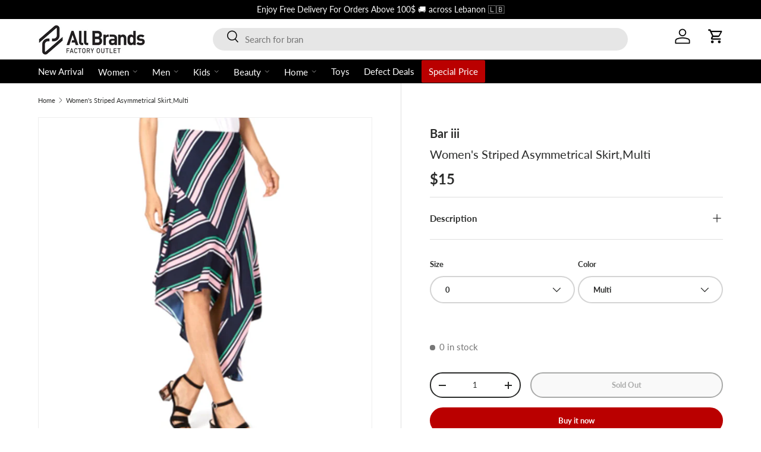

--- FILE ---
content_type: text/html; charset=utf-8
request_url: https://allbrandsfactoryoutlet.com/products/266000001784
body_size: 46293
content:
<!doctype html>
<html class="no-js" lang="en" dir="ltr">
  <head>

    
    <script>
      window.dataLayer = window.dataLayer || [];
      function gtag(){dataLayer.push(arguments);}
      gtag('js', new Date());

      gtag('config', 'AW-11257784019');
    </script><meta charset="utf-8">
<meta name="viewport" content="width=device-width,initial-scale=1">
<title>Women&#39;s Striped Asymmetrical Skirt,Multi &ndash; All Brands Factory Outlet</title><link rel="canonical" href="https://allbrandsfactoryoutlet.com/products/266000001784"><link rel="icon" href="//allbrandsfactoryoutlet.com/cdn/shop/files/32x32pn-png.png?crop=center&height=48&v=1700485540&width=48" type="image/png">
  <link rel="apple-touch-icon" href="//allbrandsfactoryoutlet.com/cdn/shop/files/32x32pn-png.png?crop=center&height=180&v=1700485540&width=180"><meta name="description" content="IDEAL FOR : WomenOCCASION : CasualCOLOR : MultiBottom Style : No PocketBottom CLOSURE : Zipper ClosurePattern&amp;amp;Print : StripedTYPES OF Mid Rise/Slim Fit/Midi SkirtItem Style SkirtFabrics : 98%polyester2%spandexCARE : Machine WashableDisclaimer : Product color may slightly vary due to photoghraphic lighting sources"><meta property="og:site_name" content="All Brands Factory Outlet">
<meta property="og:url" content="https://allbrandsfactoryoutlet.com/products/266000001784">
<meta property="og:title" content="Women&#39;s Striped Asymmetrical Skirt,Multi">
<meta property="og:type" content="product">
<meta property="og:description" content="IDEAL FOR : WomenOCCASION : CasualCOLOR : MultiBottom Style : No PocketBottom CLOSURE : Zipper ClosurePattern&amp;amp;Print : StripedTYPES OF Mid Rise/Slim Fit/Midi SkirtItem Style SkirtFabrics : 98%polyester2%spandexCARE : Machine WashableDisclaimer : Product color may slightly vary due to photoghraphic lighting sources"><meta property="og:image" content="http://allbrandsfactoryoutlet.com/cdn/shop/products/232291.jpg?crop=center&height=1200&v=1700493630&width=1200">
  <meta property="og:image:secure_url" content="https://allbrandsfactoryoutlet.com/cdn/shop/products/232291.jpg?crop=center&height=1200&v=1700493630&width=1200">
  <meta property="og:image:width" content="1000">
  <meta property="og:image:height" content="1000"><meta property="og:price:amount" content="15">
  <meta property="og:price:currency" content="USD"><meta name="twitter:card" content="summary_large_image">
<meta name="twitter:title" content="Women&#39;s Striped Asymmetrical Skirt,Multi">
<meta name="twitter:description" content="IDEAL FOR : WomenOCCASION : CasualCOLOR : MultiBottom Style : No PocketBottom CLOSURE : Zipper ClosurePattern&amp;amp;Print : StripedTYPES OF Mid Rise/Slim Fit/Midi SkirtItem Style SkirtFabrics : 98%polyester2%spandexCARE : Machine WashableDisclaimer : Product color may slightly vary due to photoghraphic lighting sources">
<style data-shopify>
@font-face {
  font-family: Lato;
  font-weight: 400;
  font-style: normal;
  font-display: swap;
  src: url("//allbrandsfactoryoutlet.com/cdn/fonts/lato/lato_n4.c3b93d431f0091c8be23185e15c9d1fee1e971c5.woff2") format("woff2"),
       url("//allbrandsfactoryoutlet.com/cdn/fonts/lato/lato_n4.d5c00c781efb195594fd2fd4ad04f7882949e327.woff") format("woff");
}
@font-face {
  font-family: Lato;
  font-weight: 700;
  font-style: normal;
  font-display: swap;
  src: url("//allbrandsfactoryoutlet.com/cdn/fonts/lato/lato_n7.900f219bc7337bc57a7a2151983f0a4a4d9d5dcf.woff2") format("woff2"),
       url("//allbrandsfactoryoutlet.com/cdn/fonts/lato/lato_n7.a55c60751adcc35be7c4f8a0313f9698598612ee.woff") format("woff");
}
@font-face {
  font-family: Lato;
  font-weight: 400;
  font-style: italic;
  font-display: swap;
  src: url("//allbrandsfactoryoutlet.com/cdn/fonts/lato/lato_i4.09c847adc47c2fefc3368f2e241a3712168bc4b6.woff2") format("woff2"),
       url("//allbrandsfactoryoutlet.com/cdn/fonts/lato/lato_i4.3c7d9eb6c1b0a2bf62d892c3ee4582b016d0f30c.woff") format("woff");
}
@font-face {
  font-family: Lato;
  font-weight: 700;
  font-style: italic;
  font-display: swap;
  src: url("//allbrandsfactoryoutlet.com/cdn/fonts/lato/lato_i7.16ba75868b37083a879b8dd9f2be44e067dfbf92.woff2") format("woff2"),
       url("//allbrandsfactoryoutlet.com/cdn/fonts/lato/lato_i7.4c07c2b3b7e64ab516aa2f2081d2bb0366b9dce8.woff") format("woff");
}
@font-face {
  font-family: Lato;
  font-weight: 400;
  font-style: normal;
  font-display: swap;
  src: url("//allbrandsfactoryoutlet.com/cdn/fonts/lato/lato_n4.c3b93d431f0091c8be23185e15c9d1fee1e971c5.woff2") format("woff2"),
       url("//allbrandsfactoryoutlet.com/cdn/fonts/lato/lato_n4.d5c00c781efb195594fd2fd4ad04f7882949e327.woff") format("woff");
}
@font-face {
  font-family: Lato;
  font-weight: 700;
  font-style: normal;
  font-display: swap;
  src: url("//allbrandsfactoryoutlet.com/cdn/fonts/lato/lato_n7.900f219bc7337bc57a7a2151983f0a4a4d9d5dcf.woff2") format("woff2"),
       url("//allbrandsfactoryoutlet.com/cdn/fonts/lato/lato_n7.a55c60751adcc35be7c4f8a0313f9698598612ee.woff") format("woff");
}
:root {
        --bg-color: 255 255 255 / 1.0;
        --bg-color-og: 255 255 255 / 1.0;
        --heading-color: 42 43 42;
        --text-color: 42 43 42;
        --text-color-og: 42 43 42;
        --scrollbar-color: 42 43 42;
        --link-color: 42 43 42;
        --link-color-og: 42 43 42;
        --star-color: 255 159 28;--color-scheme-1-bg: 244 244 244 / 1.0;
        --color-scheme-1-grad: linear-gradient(180deg, rgba(244, 244, 244, 1), rgba(244, 244, 244, 1) 100%);
        --color-scheme-1-heading: 42 43 42;
        --color-scheme-1-text: 42 43 42;
        --color-scheme-1-btn-bg: 186 0 0;
        --color-scheme-1-btn-text: 255 255 255;
        --color-scheme-1-btn-bg-hover: 209 40 40;--color-scheme-2-bg: 42 43 42 / 1.0;
        --color-scheme-2-grad: linear-gradient(225deg, rgba(51, 59, 67, 0.88) 8%, rgba(41, 47, 54, 1) 56%, rgba(20, 20, 20, 1) 92%);
        --color-scheme-2-heading: 186 0 0;
        --color-scheme-2-text: 255 255 255;
        --color-scheme-2-btn-bg: 186 0 0;
        --color-scheme-2-btn-text: 255 255 255;
        --color-scheme-2-btn-bg-hover: 209 40 40;--color-scheme-3-bg: 186 0 0 / 1.0;
        --color-scheme-3-grad: linear-gradient(90deg, rgba(186, 0, 0, 1), rgba(186, 0, 0, 1) 100%, rgba(255, 88, 13, 0.88) 100%);
        --color-scheme-3-heading: 255 255 255;
        --color-scheme-3-text: 255 255 255;
        --color-scheme-3-btn-bg: 42 43 42;
        --color-scheme-3-btn-text: 255 255 255;
        --color-scheme-3-btn-bg-hover: 82 83 82;

        --drawer-bg-color: 255 255 255 / 1.0;
        --drawer-text-color: 42 43 42;

        --panel-bg-color: 244 244 244 / 1.0;
        --panel-heading-color: 42 43 42;
        --panel-text-color: 42 43 42;

        --in-stock-text-color: 44 126 63;
        --low-stock-text-color: 210 134 26;
        --very-low-stock-text-color: 180 12 28;
        --no-stock-text-color: 119 119 119;
        --no-stock-backordered-text-color: 119 119 119;

        --error-bg-color: 252 237 238;
        --error-text-color: 180 12 28;
        --success-bg-color: 232 246 234;
        --success-text-color: 44 126 63;
        --info-bg-color: 228 237 250;
        --info-text-color: 26 102 210;

        --heading-font-family: Lato, sans-serif;
        --heading-font-style: normal;
        --heading-font-weight: 400;
        --heading-scale-start: 2;

        --navigation-font-family: Lato, sans-serif;
        --navigation-font-style: normal;
        --navigation-font-weight: 700;--heading-text-transform: none;
--subheading-text-transform: none;
        --body-font-family: Lato, sans-serif;
        --body-font-style: normal;
        --body-font-weight: 400;
        --body-font-size: 15;

        --section-gap: 48;
        --heading-gap: calc(8 * var(--space-unit));--grid-column-gap: 20px;--btn-bg-color: 186 0 0;
        --btn-bg-hover-color: 209 40 40;
        --btn-text-color: 255 255 255;
        --btn-bg-color-og: 186 0 0;
        --btn-text-color-og: 255 255 255;
        --btn-alt-bg-color: 255 255 255;
        --btn-alt-bg-alpha: 1.0;
        --btn-alt-text-color: 42 43 42;
        --btn-border-width: 2px;
        --btn-padding-y: 12px;

        
        --btn-border-radius: 28px;
        

        --btn-lg-border-radius: 50%;
        --btn-icon-border-radius: 50%;
        --input-with-btn-inner-radius: var(--btn-border-radius);

        --input-bg-color: 255 255 255 / 1.0;
        --input-text-color: 42 43 42;
        --input-border-width: 2px;
        --input-border-radius: 26px;
        --textarea-border-radius: 12px;
        --input-border-radius: 28px;
        --input-lg-border-radius: 34px;
        --input-bg-color-diff-3: #f7f7f7;
        --input-bg-color-diff-6: #f0f0f0;

        --modal-border-radius: 16px;
        --modal-overlay-color: 0 0 0;
        --modal-overlay-opacity: 0.4;
        --drawer-border-radius: 16px;
        --overlay-border-radius: 0px;--custom-label-bg-color: 13 44 84;
        --custom-label-text-color: 255 255 255;--sale-label-bg-color: 186 0 0;
        --sale-label-text-color: 255 255 255;--new-label-bg-color: 227 213 39;
        --new-label-text-color: 255 255 255;--preorder-label-bg-color: 0 166 237;
        --preorder-label-text-color: 255 255 255;

        --page-width: 1260px;
        --gutter-sm: 20px;
        --gutter-md: 32px;
        --gutter-lg: 64px;

        --payment-terms-bg-color: #ffffff;

        --coll-card-bg-color: #F9F9F9;
        --coll-card-border-color: #E1E1E1;--card-bg-color: #ffffff;
        --card-text-color: 38 38 43;
        --card-border-color: #f2f2f2;
          
            --aos-animate-duration: 0.6s;
          

          
            --aos-min-width: 0;
          
        

        --reading-width: 48em;
      }

      @media (max-width: 769px) {
        :root {
          --reading-width: 36em;
        }
      }</style>

    <link rel="stylesheet" href="//allbrandsfactoryoutlet.com/cdn/shop/t/19/assets/main.css?v=5410131957146222031727245971">
    <script src="//allbrandsfactoryoutlet.com/cdn/shop/t/19/assets/main.js?v=6682958494115610291701944803" defer="defer"></script><link
        rel="preload"
        href="//allbrandsfactoryoutlet.com/cdn/fonts/lato/lato_n4.c3b93d431f0091c8be23185e15c9d1fee1e971c5.woff2"
        as="font"
        type="font/woff2"
        crossorigin
        fetchpriority="high"
      ><link
        rel="preload"
        href="//allbrandsfactoryoutlet.com/cdn/fonts/lato/lato_n4.c3b93d431f0091c8be23185e15c9d1fee1e971c5.woff2"
        as="font"
        type="font/woff2"
        crossorigin
        fetchpriority="high"
      ><script>window.performance && window.performance.mark && window.performance.mark('shopify.content_for_header.start');</script><meta name="google-site-verification" content="HArxoPqwRhdZ-2Sv8HH8pKlY6_AbOD7EEU2Bw5f4X0g">
<meta id="shopify-digital-wallet" name="shopify-digital-wallet" content="/62435492005/digital_wallets/dialog">
<link rel="alternate" type="application/json+oembed" href="https://allbrandsfactoryoutlet.com/products/266000001784.oembed">
<script async="async" src="/checkouts/internal/preloads.js?locale=en-LB"></script>
<script id="shopify-features" type="application/json">{"accessToken":"61474f33c5e2103cfb7c2d75e47241a0","betas":["rich-media-storefront-analytics"],"domain":"allbrandsfactoryoutlet.com","predictiveSearch":true,"shopId":62435492005,"locale":"en"}</script>
<script>var Shopify = Shopify || {};
Shopify.shop = "757b7a-3.myshopify.com";
Shopify.locale = "en";
Shopify.currency = {"active":"USD","rate":"1.0"};
Shopify.country = "LB";
Shopify.theme = {"name":"All Brands Factory Outlet ","id":134168903845,"schema_name":"Enterprise","schema_version":"1.3.1","theme_store_id":null,"role":"main"};
Shopify.theme.handle = "null";
Shopify.theme.style = {"id":null,"handle":null};
Shopify.cdnHost = "allbrandsfactoryoutlet.com/cdn";
Shopify.routes = Shopify.routes || {};
Shopify.routes.root = "/";</script>
<script type="module">!function(o){(o.Shopify=o.Shopify||{}).modules=!0}(window);</script>
<script>!function(o){function n(){var o=[];function n(){o.push(Array.prototype.slice.apply(arguments))}return n.q=o,n}var t=o.Shopify=o.Shopify||{};t.loadFeatures=n(),t.autoloadFeatures=n()}(window);</script>
<script id="shop-js-analytics" type="application/json">{"pageType":"product"}</script>
<script defer="defer" async type="module" src="//allbrandsfactoryoutlet.com/cdn/shopifycloud/shop-js/modules/v2/client.init-shop-cart-sync_BT-GjEfc.en.esm.js"></script>
<script defer="defer" async type="module" src="//allbrandsfactoryoutlet.com/cdn/shopifycloud/shop-js/modules/v2/chunk.common_D58fp_Oc.esm.js"></script>
<script defer="defer" async type="module" src="//allbrandsfactoryoutlet.com/cdn/shopifycloud/shop-js/modules/v2/chunk.modal_xMitdFEc.esm.js"></script>
<script type="module">
  await import("//allbrandsfactoryoutlet.com/cdn/shopifycloud/shop-js/modules/v2/client.init-shop-cart-sync_BT-GjEfc.en.esm.js");
await import("//allbrandsfactoryoutlet.com/cdn/shopifycloud/shop-js/modules/v2/chunk.common_D58fp_Oc.esm.js");
await import("//allbrandsfactoryoutlet.com/cdn/shopifycloud/shop-js/modules/v2/chunk.modal_xMitdFEc.esm.js");

  window.Shopify.SignInWithShop?.initShopCartSync?.({"fedCMEnabled":true,"windoidEnabled":true});

</script>
<script>(function() {
  var isLoaded = false;
  function asyncLoad() {
    if (isLoaded) return;
    isLoaded = true;
    var urls = ["https:\/\/app.kiwisizing.com\/web\/js\/dist\/kiwiSizing\/plugin\/SizingPlugin.prod.js?v=330\u0026shop=757b7a-3.myshopify.com","https:\/\/sizeguide.sweetecom.com\/widget\/js\/loader.js?shop=757b7a-3.myshopify.com","https:\/\/intg.snapchat.com\/shopify\/shopify-scevent-init.js?id=dcbd8a5c-ab3c-46dd-952c-89c0ada41dcd\u0026shop=757b7a-3.myshopify.com"];
    for (var i = 0; i < urls.length; i++) {
      var s = document.createElement('script');
      s.type = 'text/javascript';
      s.async = true;
      s.src = urls[i];
      var x = document.getElementsByTagName('script')[0];
      x.parentNode.insertBefore(s, x);
    }
  };
  if(window.attachEvent) {
    window.attachEvent('onload', asyncLoad);
  } else {
    window.addEventListener('load', asyncLoad, false);
  }
})();</script>
<script id="__st">var __st={"a":62435492005,"offset":7200,"reqid":"0c92943d-22da-434f-8c31-4c8234e46662-1769517750","pageurl":"allbrandsfactoryoutlet.com\/products\/266000001784","u":"4b03e174359c","p":"product","rtyp":"product","rid":8323186720933};</script>
<script>window.ShopifyPaypalV4VisibilityTracking = true;</script>
<script id="captcha-bootstrap">!function(){'use strict';const t='contact',e='account',n='new_comment',o=[[t,t],['blogs',n],['comments',n],[t,'customer']],c=[[e,'customer_login'],[e,'guest_login'],[e,'recover_customer_password'],[e,'create_customer']],r=t=>t.map((([t,e])=>`form[action*='/${t}']:not([data-nocaptcha='true']) input[name='form_type'][value='${e}']`)).join(','),a=t=>()=>t?[...document.querySelectorAll(t)].map((t=>t.form)):[];function s(){const t=[...o],e=r(t);return a(e)}const i='password',u='form_key',d=['recaptcha-v3-token','g-recaptcha-response','h-captcha-response',i],f=()=>{try{return window.sessionStorage}catch{return}},m='__shopify_v',_=t=>t.elements[u];function p(t,e,n=!1){try{const o=window.sessionStorage,c=JSON.parse(o.getItem(e)),{data:r}=function(t){const{data:e,action:n}=t;return t[m]||n?{data:e,action:n}:{data:t,action:n}}(c);for(const[e,n]of Object.entries(r))t.elements[e]&&(t.elements[e].value=n);n&&o.removeItem(e)}catch(o){console.error('form repopulation failed',{error:o})}}const l='form_type',E='cptcha';function T(t){t.dataset[E]=!0}const w=window,h=w.document,L='Shopify',v='ce_forms',y='captcha';let A=!1;((t,e)=>{const n=(g='f06e6c50-85a8-45c8-87d0-21a2b65856fe',I='https://cdn.shopify.com/shopifycloud/storefront-forms-hcaptcha/ce_storefront_forms_captcha_hcaptcha.v1.5.2.iife.js',D={infoText:'Protected by hCaptcha',privacyText:'Privacy',termsText:'Terms'},(t,e,n)=>{const o=w[L][v],c=o.bindForm;if(c)return c(t,g,e,D).then(n);var r;o.q.push([[t,g,e,D],n]),r=I,A||(h.body.append(Object.assign(h.createElement('script'),{id:'captcha-provider',async:!0,src:r})),A=!0)});var g,I,D;w[L]=w[L]||{},w[L][v]=w[L][v]||{},w[L][v].q=[],w[L][y]=w[L][y]||{},w[L][y].protect=function(t,e){n(t,void 0,e),T(t)},Object.freeze(w[L][y]),function(t,e,n,w,h,L){const[v,y,A,g]=function(t,e,n){const i=e?o:[],u=t?c:[],d=[...i,...u],f=r(d),m=r(i),_=r(d.filter((([t,e])=>n.includes(e))));return[a(f),a(m),a(_),s()]}(w,h,L),I=t=>{const e=t.target;return e instanceof HTMLFormElement?e:e&&e.form},D=t=>v().includes(t);t.addEventListener('submit',(t=>{const e=I(t);if(!e)return;const n=D(e)&&!e.dataset.hcaptchaBound&&!e.dataset.recaptchaBound,o=_(e),c=g().includes(e)&&(!o||!o.value);(n||c)&&t.preventDefault(),c&&!n&&(function(t){try{if(!f())return;!function(t){const e=f();if(!e)return;const n=_(t);if(!n)return;const o=n.value;o&&e.removeItem(o)}(t);const e=Array.from(Array(32),(()=>Math.random().toString(36)[2])).join('');!function(t,e){_(t)||t.append(Object.assign(document.createElement('input'),{type:'hidden',name:u})),t.elements[u].value=e}(t,e),function(t,e){const n=f();if(!n)return;const o=[...t.querySelectorAll(`input[type='${i}']`)].map((({name:t})=>t)),c=[...d,...o],r={};for(const[a,s]of new FormData(t).entries())c.includes(a)||(r[a]=s);n.setItem(e,JSON.stringify({[m]:1,action:t.action,data:r}))}(t,e)}catch(e){console.error('failed to persist form',e)}}(e),e.submit())}));const S=(t,e)=>{t&&!t.dataset[E]&&(n(t,e.some((e=>e===t))),T(t))};for(const o of['focusin','change'])t.addEventListener(o,(t=>{const e=I(t);D(e)&&S(e,y())}));const B=e.get('form_key'),M=e.get(l),P=B&&M;t.addEventListener('DOMContentLoaded',(()=>{const t=y();if(P)for(const e of t)e.elements[l].value===M&&p(e,B);[...new Set([...A(),...v().filter((t=>'true'===t.dataset.shopifyCaptcha))])].forEach((e=>S(e,t)))}))}(h,new URLSearchParams(w.location.search),n,t,e,['guest_login'])})(!0,!0)}();</script>
<script integrity="sha256-4kQ18oKyAcykRKYeNunJcIwy7WH5gtpwJnB7kiuLZ1E=" data-source-attribution="shopify.loadfeatures" defer="defer" src="//allbrandsfactoryoutlet.com/cdn/shopifycloud/storefront/assets/storefront/load_feature-a0a9edcb.js" crossorigin="anonymous"></script>
<script data-source-attribution="shopify.dynamic_checkout.dynamic.init">var Shopify=Shopify||{};Shopify.PaymentButton=Shopify.PaymentButton||{isStorefrontPortableWallets:!0,init:function(){window.Shopify.PaymentButton.init=function(){};var t=document.createElement("script");t.src="https://allbrandsfactoryoutlet.com/cdn/shopifycloud/portable-wallets/latest/portable-wallets.en.js",t.type="module",document.head.appendChild(t)}};
</script>
<script data-source-attribution="shopify.dynamic_checkout.buyer_consent">
  function portableWalletsHideBuyerConsent(e){var t=document.getElementById("shopify-buyer-consent"),n=document.getElementById("shopify-subscription-policy-button");t&&n&&(t.classList.add("hidden"),t.setAttribute("aria-hidden","true"),n.removeEventListener("click",e))}function portableWalletsShowBuyerConsent(e){var t=document.getElementById("shopify-buyer-consent"),n=document.getElementById("shopify-subscription-policy-button");t&&n&&(t.classList.remove("hidden"),t.removeAttribute("aria-hidden"),n.addEventListener("click",e))}window.Shopify?.PaymentButton&&(window.Shopify.PaymentButton.hideBuyerConsent=portableWalletsHideBuyerConsent,window.Shopify.PaymentButton.showBuyerConsent=portableWalletsShowBuyerConsent);
</script>
<script>
  function portableWalletsCleanup(e){e&&e.src&&console.error("Failed to load portable wallets script "+e.src);var t=document.querySelectorAll("shopify-accelerated-checkout .shopify-payment-button__skeleton, shopify-accelerated-checkout-cart .wallet-cart-button__skeleton"),e=document.getElementById("shopify-buyer-consent");for(let e=0;e<t.length;e++)t[e].remove();e&&e.remove()}function portableWalletsNotLoadedAsModule(e){e instanceof ErrorEvent&&"string"==typeof e.message&&e.message.includes("import.meta")&&"string"==typeof e.filename&&e.filename.includes("portable-wallets")&&(window.removeEventListener("error",portableWalletsNotLoadedAsModule),window.Shopify.PaymentButton.failedToLoad=e,"loading"===document.readyState?document.addEventListener("DOMContentLoaded",window.Shopify.PaymentButton.init):window.Shopify.PaymentButton.init())}window.addEventListener("error",portableWalletsNotLoadedAsModule);
</script>

<script type="module" src="https://allbrandsfactoryoutlet.com/cdn/shopifycloud/portable-wallets/latest/portable-wallets.en.js" onError="portableWalletsCleanup(this)" crossorigin="anonymous"></script>
<script nomodule>
  document.addEventListener("DOMContentLoaded", portableWalletsCleanup);
</script>

<link id="shopify-accelerated-checkout-styles" rel="stylesheet" media="screen" href="https://allbrandsfactoryoutlet.com/cdn/shopifycloud/portable-wallets/latest/accelerated-checkout-backwards-compat.css" crossorigin="anonymous">
<style id="shopify-accelerated-checkout-cart">
        #shopify-buyer-consent {
  margin-top: 1em;
  display: inline-block;
  width: 100%;
}

#shopify-buyer-consent.hidden {
  display: none;
}

#shopify-subscription-policy-button {
  background: none;
  border: none;
  padding: 0;
  text-decoration: underline;
  font-size: inherit;
  cursor: pointer;
}

#shopify-subscription-policy-button::before {
  box-shadow: none;
}

      </style>
<script id="sections-script" data-sections="header,footer" defer="defer" src="//allbrandsfactoryoutlet.com/cdn/shop/t/19/compiled_assets/scripts.js?v=2878"></script>
<script>window.performance && window.performance.mark && window.performance.mark('shopify.content_for_header.end');</script>

      <script src="//allbrandsfactoryoutlet.com/cdn/shop/t/19/assets/animate-on-scroll.js?v=15249566486942820451701944802" defer="defer"></script>
      <link rel="stylesheet" href="//allbrandsfactoryoutlet.com/cdn/shop/t/19/assets/animate-on-scroll.css?v=116194678796051782541701944802">
    

    <script>
      document.documentElement.className = document.documentElement.className.replace('no-js', 'js');
    </script><!-- CC Custom Head Start --><!-- CC Custom Head End --><script defer src="https://code.jquery.com/jquery-3.6.4.min.js"></script>
  <!-- BEGIN app block: shopify://apps/fontify/blocks/app-embed/334490e2-2153-4a2e-a452-e90bdeffa3cc --><link rel="preconnect" href="https://cdn.nitroapps.co" crossorigin=""><!-- shop nitro_fontify metafields --><link rel="preconnect" href="https://fonts.googleapis.com">
            <link rel="prefetch" href="https://cdn.nitroapps.co/fontify/757b7a-3.myshopify.com/futurapt.ttf?v=1755174452" as="font" />
    <style type="text/css" id="nitro-fontify" >
				 
		 
					@font-face {
				font-family: 'FuturaPT';
				src: url(https://cdn.nitroapps.co/fontify/757b7a-3.myshopify.com/futurapt.ttf?v=1755174452);
                font-display: swap;
			}
			body,h1,h2,h3,h4,h5,h6,p,a,li,*:not(.fa):not([class*="pe-"]):not(.lni):not(i[class*="iccl-"]):not(i[class*="la"]):not(i[class*="fa"]):not(.jdgm-star) {
				font-family: 'FuturaPT' ;
				
			}
		 
		
	</style>
<script>
    console.log(null);
    console.log(null);
  </script><script
  type="text/javascript"
  id="fontify-scripts"
>
  
  (function () {
    // Prevent duplicate execution
    if (window.fontifyScriptInitialized) {
      return;
    }
    window.fontifyScriptInitialized = true;

    if (window.opener) {
      // Remove existing listener if any before adding new one
      if (window.fontifyMessageListener) {
        window.removeEventListener('message', window.fontifyMessageListener, false);
      }

      function watchClosedWindow() {
        let itv = setInterval(function () {
          if (!window.opener || window.opener.closed) {
            clearInterval(itv);
            window.close();
          }
        }, 1000);
      }

      // Helper function to inject scripts and links from vite-tag content
      function injectScript(encodedContent) {
        

        // Decode HTML entities
        const tempTextarea = document.createElement('textarea');
        tempTextarea.innerHTML = encodedContent;
        const viteContent = tempTextarea.value;

        // Parse HTML content
        const tempDiv = document.createElement('div');
        tempDiv.innerHTML = viteContent;

        // Track duplicates within tempDiv only
        const scriptIds = new Set();
        const scriptSrcs = new Set();
        const linkKeys = new Set();

        // Helper to clone element attributes
        function cloneAttributes(source, target) {
          Array.from(source.attributes).forEach(function(attr) {
            if (attr.name === 'crossorigin') {
              target.crossOrigin = attr.value;
            } else {
              target.setAttribute(attr.name, attr.value);
            }
          });
          if (source.textContent) {
            target.textContent = source.textContent;
          }
        }

        // Inject scripts (filter duplicates within tempDiv)
        tempDiv.querySelectorAll('script').forEach(function(script) {
          const scriptId = script.getAttribute('id');
          const scriptSrc = script.getAttribute('src');

          // Skip if duplicate in tempDiv
          if ((scriptId && scriptIds.has(scriptId)) || (scriptSrc && scriptSrcs.has(scriptSrc))) {
            return;
          }

          // Track script
          if (scriptId) scriptIds.add(scriptId);
          if (scriptSrc) scriptSrcs.add(scriptSrc);

          // Clone and inject
          const newScript = document.createElement('script');
          cloneAttributes(script, newScript);

          document.head.appendChild(newScript);
        });

        // Inject links (filter duplicates within tempDiv)
        tempDiv.querySelectorAll('link').forEach(function(link) {
          const linkHref = link.getAttribute('href');
          const linkRel = link.getAttribute('rel') || '';
          const key = linkHref + '|' + linkRel;

          // Skip if duplicate in tempDiv
          if (linkHref && linkKeys.has(key)) {
            return;
          }

          // Track link
          if (linkHref) linkKeys.add(key);

          // Clone and inject
          const newLink = document.createElement('link');
          cloneAttributes(link, newLink);
          document.head.appendChild(newLink);
        });
      }

      // Function to apply preview font data


      function receiveMessage(event) {
        watchClosedWindow();
        if (event.data.action == 'fontify_ready') {
          console.log('fontify_ready');
          injectScript(`&lt;!-- BEGIN app snippet: vite-tag --&gt;


  &lt;script src=&quot;https://cdn.shopify.com/extensions/019bafe3-77e1-7e6a-87b2-cbeff3e5cd6f/fontify-polaris-11/assets/main-B3V8Mu2P.js&quot; type=&quot;module&quot; crossorigin=&quot;anonymous&quot;&gt;&lt;/script&gt;

&lt;!-- END app snippet --&gt;
  &lt;!-- BEGIN app snippet: vite-tag --&gt;


  &lt;link href=&quot;//cdn.shopify.com/extensions/019bafe3-77e1-7e6a-87b2-cbeff3e5cd6f/fontify-polaris-11/assets/main-GVRB1u2d.css&quot; rel=&quot;stylesheet&quot; type=&quot;text/css&quot; media=&quot;all&quot; /&gt;

&lt;!-- END app snippet --&gt;
`);

        } else if (event.data.action == 'font_audit_ready') {
          injectScript(`&lt;!-- BEGIN app snippet: vite-tag --&gt;


  &lt;script src=&quot;https://cdn.shopify.com/extensions/019bafe3-77e1-7e6a-87b2-cbeff3e5cd6f/fontify-polaris-11/assets/audit-DDeWPAiq.js&quot; type=&quot;module&quot; crossorigin=&quot;anonymous&quot;&gt;&lt;/script&gt;

&lt;!-- END app snippet --&gt;
  &lt;!-- BEGIN app snippet: vite-tag --&gt;


  &lt;link href=&quot;//cdn.shopify.com/extensions/019bafe3-77e1-7e6a-87b2-cbeff3e5cd6f/fontify-polaris-11/assets/audit-CNr6hPle.css&quot; rel=&quot;stylesheet&quot; type=&quot;text/css&quot; media=&quot;all&quot; /&gt;

&lt;!-- END app snippet --&gt;
`);

        } else if (event.data.action == 'preview_font_data') {
          const fontData = event?.data || null;
          window.fontifyPreviewData = fontData;
          injectScript(`&lt;!-- BEGIN app snippet: vite-tag --&gt;


  &lt;script src=&quot;https://cdn.shopify.com/extensions/019bafe3-77e1-7e6a-87b2-cbeff3e5cd6f/fontify-polaris-11/assets/preview-CH6oXAfY.js&quot; type=&quot;module&quot; crossorigin=&quot;anonymous&quot;&gt;&lt;/script&gt;

&lt;!-- END app snippet --&gt;
`);
        }
      }

      // Store reference to listener for cleanup
      window.fontifyMessageListener = receiveMessage;
      window.addEventListener('message', receiveMessage, false);

      // Send init message when window is opened from opener
      if (window.opener) {
        window.opener.postMessage({ action: `${window.name}_init`, data: JSON.parse(JSON.stringify({})) }, '*');
      }
    }
  })();
</script>


<!-- END app block --><script src="https://cdn.shopify.com/extensions/019be8d6-4189-7b1e-bb65-a7027faa5894/avada-app-148/assets/chatty.js" type="text/javascript" defer="defer"></script>
<link href="https://monorail-edge.shopifysvc.com" rel="dns-prefetch">
<script>(function(){if ("sendBeacon" in navigator && "performance" in window) {try {var session_token_from_headers = performance.getEntriesByType('navigation')[0].serverTiming.find(x => x.name == '_s').description;} catch {var session_token_from_headers = undefined;}var session_cookie_matches = document.cookie.match(/_shopify_s=([^;]*)/);var session_token_from_cookie = session_cookie_matches && session_cookie_matches.length === 2 ? session_cookie_matches[1] : "";var session_token = session_token_from_headers || session_token_from_cookie || "";function handle_abandonment_event(e) {var entries = performance.getEntries().filter(function(entry) {return /monorail-edge.shopifysvc.com/.test(entry.name);});if (!window.abandonment_tracked && entries.length === 0) {window.abandonment_tracked = true;var currentMs = Date.now();var navigation_start = performance.timing.navigationStart;var payload = {shop_id: 62435492005,url: window.location.href,navigation_start,duration: currentMs - navigation_start,session_token,page_type: "product"};window.navigator.sendBeacon("https://monorail-edge.shopifysvc.com/v1/produce", JSON.stringify({schema_id: "online_store_buyer_site_abandonment/1.1",payload: payload,metadata: {event_created_at_ms: currentMs,event_sent_at_ms: currentMs}}));}}window.addEventListener('pagehide', handle_abandonment_event);}}());</script>
<script id="web-pixels-manager-setup">(function e(e,d,r,n,o){if(void 0===o&&(o={}),!Boolean(null===(a=null===(i=window.Shopify)||void 0===i?void 0:i.analytics)||void 0===a?void 0:a.replayQueue)){var i,a;window.Shopify=window.Shopify||{};var t=window.Shopify;t.analytics=t.analytics||{};var s=t.analytics;s.replayQueue=[],s.publish=function(e,d,r){return s.replayQueue.push([e,d,r]),!0};try{self.performance.mark("wpm:start")}catch(e){}var l=function(){var e={modern:/Edge?\/(1{2}[4-9]|1[2-9]\d|[2-9]\d{2}|\d{4,})\.\d+(\.\d+|)|Firefox\/(1{2}[4-9]|1[2-9]\d|[2-9]\d{2}|\d{4,})\.\d+(\.\d+|)|Chrom(ium|e)\/(9{2}|\d{3,})\.\d+(\.\d+|)|(Maci|X1{2}).+ Version\/(15\.\d+|(1[6-9]|[2-9]\d|\d{3,})\.\d+)([,.]\d+|)( \(\w+\)|)( Mobile\/\w+|) Safari\/|Chrome.+OPR\/(9{2}|\d{3,})\.\d+\.\d+|(CPU[ +]OS|iPhone[ +]OS|CPU[ +]iPhone|CPU IPhone OS|CPU iPad OS)[ +]+(15[._]\d+|(1[6-9]|[2-9]\d|\d{3,})[._]\d+)([._]\d+|)|Android:?[ /-](13[3-9]|1[4-9]\d|[2-9]\d{2}|\d{4,})(\.\d+|)(\.\d+|)|Android.+Firefox\/(13[5-9]|1[4-9]\d|[2-9]\d{2}|\d{4,})\.\d+(\.\d+|)|Android.+Chrom(ium|e)\/(13[3-9]|1[4-9]\d|[2-9]\d{2}|\d{4,})\.\d+(\.\d+|)|SamsungBrowser\/([2-9]\d|\d{3,})\.\d+/,legacy:/Edge?\/(1[6-9]|[2-9]\d|\d{3,})\.\d+(\.\d+|)|Firefox\/(5[4-9]|[6-9]\d|\d{3,})\.\d+(\.\d+|)|Chrom(ium|e)\/(5[1-9]|[6-9]\d|\d{3,})\.\d+(\.\d+|)([\d.]+$|.*Safari\/(?![\d.]+ Edge\/[\d.]+$))|(Maci|X1{2}).+ Version\/(10\.\d+|(1[1-9]|[2-9]\d|\d{3,})\.\d+)([,.]\d+|)( \(\w+\)|)( Mobile\/\w+|) Safari\/|Chrome.+OPR\/(3[89]|[4-9]\d|\d{3,})\.\d+\.\d+|(CPU[ +]OS|iPhone[ +]OS|CPU[ +]iPhone|CPU IPhone OS|CPU iPad OS)[ +]+(10[._]\d+|(1[1-9]|[2-9]\d|\d{3,})[._]\d+)([._]\d+|)|Android:?[ /-](13[3-9]|1[4-9]\d|[2-9]\d{2}|\d{4,})(\.\d+|)(\.\d+|)|Mobile Safari.+OPR\/([89]\d|\d{3,})\.\d+\.\d+|Android.+Firefox\/(13[5-9]|1[4-9]\d|[2-9]\d{2}|\d{4,})\.\d+(\.\d+|)|Android.+Chrom(ium|e)\/(13[3-9]|1[4-9]\d|[2-9]\d{2}|\d{4,})\.\d+(\.\d+|)|Android.+(UC? ?Browser|UCWEB|U3)[ /]?(15\.([5-9]|\d{2,})|(1[6-9]|[2-9]\d|\d{3,})\.\d+)\.\d+|SamsungBrowser\/(5\.\d+|([6-9]|\d{2,})\.\d+)|Android.+MQ{2}Browser\/(14(\.(9|\d{2,})|)|(1[5-9]|[2-9]\d|\d{3,})(\.\d+|))(\.\d+|)|K[Aa][Ii]OS\/(3\.\d+|([4-9]|\d{2,})\.\d+)(\.\d+|)/},d=e.modern,r=e.legacy,n=navigator.userAgent;return n.match(d)?"modern":n.match(r)?"legacy":"unknown"}(),u="modern"===l?"modern":"legacy",c=(null!=n?n:{modern:"",legacy:""})[u],f=function(e){return[e.baseUrl,"/wpm","/b",e.hashVersion,"modern"===e.buildTarget?"m":"l",".js"].join("")}({baseUrl:d,hashVersion:r,buildTarget:u}),m=function(e){var d=e.version,r=e.bundleTarget,n=e.surface,o=e.pageUrl,i=e.monorailEndpoint;return{emit:function(e){var a=e.status,t=e.errorMsg,s=(new Date).getTime(),l=JSON.stringify({metadata:{event_sent_at_ms:s},events:[{schema_id:"web_pixels_manager_load/3.1",payload:{version:d,bundle_target:r,page_url:o,status:a,surface:n,error_msg:t},metadata:{event_created_at_ms:s}}]});if(!i)return console&&console.warn&&console.warn("[Web Pixels Manager] No Monorail endpoint provided, skipping logging."),!1;try{return self.navigator.sendBeacon.bind(self.navigator)(i,l)}catch(e){}var u=new XMLHttpRequest;try{return u.open("POST",i,!0),u.setRequestHeader("Content-Type","text/plain"),u.send(l),!0}catch(e){return console&&console.warn&&console.warn("[Web Pixels Manager] Got an unhandled error while logging to Monorail."),!1}}}}({version:r,bundleTarget:l,surface:e.surface,pageUrl:self.location.href,monorailEndpoint:e.monorailEndpoint});try{o.browserTarget=l,function(e){var d=e.src,r=e.async,n=void 0===r||r,o=e.onload,i=e.onerror,a=e.sri,t=e.scriptDataAttributes,s=void 0===t?{}:t,l=document.createElement("script"),u=document.querySelector("head"),c=document.querySelector("body");if(l.async=n,l.src=d,a&&(l.integrity=a,l.crossOrigin="anonymous"),s)for(var f in s)if(Object.prototype.hasOwnProperty.call(s,f))try{l.dataset[f]=s[f]}catch(e){}if(o&&l.addEventListener("load",o),i&&l.addEventListener("error",i),u)u.appendChild(l);else{if(!c)throw new Error("Did not find a head or body element to append the script");c.appendChild(l)}}({src:f,async:!0,onload:function(){if(!function(){var e,d;return Boolean(null===(d=null===(e=window.Shopify)||void 0===e?void 0:e.analytics)||void 0===d?void 0:d.initialized)}()){var d=window.webPixelsManager.init(e)||void 0;if(d){var r=window.Shopify.analytics;r.replayQueue.forEach((function(e){var r=e[0],n=e[1],o=e[2];d.publishCustomEvent(r,n,o)})),r.replayQueue=[],r.publish=d.publishCustomEvent,r.visitor=d.visitor,r.initialized=!0}}},onerror:function(){return m.emit({status:"failed",errorMsg:"".concat(f," has failed to load")})},sri:function(e){var d=/^sha384-[A-Za-z0-9+/=]+$/;return"string"==typeof e&&d.test(e)}(c)?c:"",scriptDataAttributes:o}),m.emit({status:"loading"})}catch(e){m.emit({status:"failed",errorMsg:(null==e?void 0:e.message)||"Unknown error"})}}})({shopId: 62435492005,storefrontBaseUrl: "https://allbrandsfactoryoutlet.com",extensionsBaseUrl: "https://extensions.shopifycdn.com/cdn/shopifycloud/web-pixels-manager",monorailEndpoint: "https://monorail-edge.shopifysvc.com/unstable/produce_batch",surface: "storefront-renderer",enabledBetaFlags: ["2dca8a86"],webPixelsConfigList: [{"id":"569016485","configuration":"{\"config\":\"{\\\"pixel_id\\\":\\\"G-80YJW81P4B\\\",\\\"target_country\\\":\\\"US\\\",\\\"gtag_events\\\":[{\\\"type\\\":\\\"search\\\",\\\"action_label\\\":[\\\"G-80YJW81P4B\\\",\\\"AW-11257784019\\\/4bRrCL7csPkYENPNkPgp\\\"]},{\\\"type\\\":\\\"begin_checkout\\\",\\\"action_label\\\":[\\\"G-80YJW81P4B\\\",\\\"AW-11257784019\\\/SDJ-CMTcsPkYENPNkPgp\\\"]},{\\\"type\\\":\\\"view_item\\\",\\\"action_label\\\":[\\\"G-80YJW81P4B\\\",\\\"AW-11257784019\\\/8XUPCLvcsPkYENPNkPgp\\\",\\\"MC-9PYKPLNJZ2\\\"]},{\\\"type\\\":\\\"purchase\\\",\\\"action_label\\\":[\\\"G-80YJW81P4B\\\",\\\"AW-11257784019\\\/vxf_CLXcsPkYENPNkPgp\\\",\\\"MC-9PYKPLNJZ2\\\"]},{\\\"type\\\":\\\"page_view\\\",\\\"action_label\\\":[\\\"G-80YJW81P4B\\\",\\\"AW-11257784019\\\/CLkcCLjcsPkYENPNkPgp\\\",\\\"MC-9PYKPLNJZ2\\\"]},{\\\"type\\\":\\\"add_payment_info\\\",\\\"action_label\\\":[\\\"G-80YJW81P4B\\\",\\\"AW-11257784019\\\/G3kfCMfcsPkYENPNkPgp\\\"]},{\\\"type\\\":\\\"add_to_cart\\\",\\\"action_label\\\":[\\\"G-80YJW81P4B\\\",\\\"AW-11257784019\\\/VU8JCMHcsPkYENPNkPgp\\\"]}],\\\"enable_monitoring_mode\\\":false}\"}","eventPayloadVersion":"v1","runtimeContext":"OPEN","scriptVersion":"b2a88bafab3e21179ed38636efcd8a93","type":"APP","apiClientId":1780363,"privacyPurposes":[],"dataSharingAdjustments":{"protectedCustomerApprovalScopes":["read_customer_address","read_customer_email","read_customer_name","read_customer_personal_data","read_customer_phone"]}},{"id":"303268005","configuration":"{\"pixel_id\":\"646627904293044\",\"pixel_type\":\"facebook_pixel\",\"metaapp_system_user_token\":\"-\"}","eventPayloadVersion":"v1","runtimeContext":"OPEN","scriptVersion":"ca16bc87fe92b6042fbaa3acc2fbdaa6","type":"APP","apiClientId":2329312,"privacyPurposes":["ANALYTICS","MARKETING","SALE_OF_DATA"],"dataSharingAdjustments":{"protectedCustomerApprovalScopes":["read_customer_address","read_customer_email","read_customer_name","read_customer_personal_data","read_customer_phone"]}},{"id":"141492389","configuration":"{\"pixelId\":\"dcbd8a5c-ab3c-46dd-952c-89c0ada41dcd\"}","eventPayloadVersion":"v1","runtimeContext":"STRICT","scriptVersion":"c119f01612c13b62ab52809eb08154bb","type":"APP","apiClientId":2556259,"privacyPurposes":["ANALYTICS","MARKETING","SALE_OF_DATA"],"dataSharingAdjustments":{"protectedCustomerApprovalScopes":["read_customer_address","read_customer_email","read_customer_name","read_customer_personal_data","read_customer_phone"]}},{"id":"19366053","eventPayloadVersion":"1","runtimeContext":"LAX","scriptVersion":"1","type":"CUSTOM","privacyPurposes":["ANALYTICS","MARKETING","SALE_OF_DATA"],"name":"All brands tiktok pixel"},{"id":"shopify-app-pixel","configuration":"{}","eventPayloadVersion":"v1","runtimeContext":"STRICT","scriptVersion":"0450","apiClientId":"shopify-pixel","type":"APP","privacyPurposes":["ANALYTICS","MARKETING"]},{"id":"shopify-custom-pixel","eventPayloadVersion":"v1","runtimeContext":"LAX","scriptVersion":"0450","apiClientId":"shopify-pixel","type":"CUSTOM","privacyPurposes":["ANALYTICS","MARKETING"]}],isMerchantRequest: false,initData: {"shop":{"name":"All Brands Factory Outlet","paymentSettings":{"currencyCode":"USD"},"myshopifyDomain":"757b7a-3.myshopify.com","countryCode":"LB","storefrontUrl":"https:\/\/allbrandsfactoryoutlet.com"},"customer":null,"cart":null,"checkout":null,"productVariants":[{"price":{"amount":15.0,"currencyCode":"USD"},"product":{"title":"Women's Striped Asymmetrical Skirt,Multi","vendor":"Bar iii","id":"8323186720933","untranslatedTitle":"Women's Striped Asymmetrical Skirt,Multi","url":"\/products\/266000001784","type":""},"id":"42699531944101","image":{"src":"\/\/allbrandsfactoryoutlet.com\/cdn\/shop\/products\/232291.jpg?v=1700493630"},"sku":"266000001784","title":"0 \/ Multi","untranslatedTitle":"0 \/ Multi"},{"price":{"amount":15.0,"currencyCode":"USD"},"product":{"title":"Women's Striped Asymmetrical Skirt,Multi","vendor":"Bar iii","id":"8323186720933","untranslatedTitle":"Women's Striped Asymmetrical Skirt,Multi","url":"\/products\/266000001784","type":""},"id":"42699531976869","image":{"src":"\/\/allbrandsfactoryoutlet.com\/cdn\/shop\/products\/232291.jpg?v=1700493630"},"sku":"266000001784","title":"10 \/ Multi","untranslatedTitle":"10 \/ Multi"}],"purchasingCompany":null},},"https://allbrandsfactoryoutlet.com/cdn","fcfee988w5aeb613cpc8e4bc33m6693e112",{"modern":"","legacy":""},{"shopId":"62435492005","storefrontBaseUrl":"https:\/\/allbrandsfactoryoutlet.com","extensionBaseUrl":"https:\/\/extensions.shopifycdn.com\/cdn\/shopifycloud\/web-pixels-manager","surface":"storefront-renderer","enabledBetaFlags":"[\"2dca8a86\"]","isMerchantRequest":"false","hashVersion":"fcfee988w5aeb613cpc8e4bc33m6693e112","publish":"custom","events":"[[\"page_viewed\",{}],[\"product_viewed\",{\"productVariant\":{\"price\":{\"amount\":15.0,\"currencyCode\":\"USD\"},\"product\":{\"title\":\"Women's Striped Asymmetrical Skirt,Multi\",\"vendor\":\"Bar iii\",\"id\":\"8323186720933\",\"untranslatedTitle\":\"Women's Striped Asymmetrical Skirt,Multi\",\"url\":\"\/products\/266000001784\",\"type\":\"\"},\"id\":\"42699531944101\",\"image\":{\"src\":\"\/\/allbrandsfactoryoutlet.com\/cdn\/shop\/products\/232291.jpg?v=1700493630\"},\"sku\":\"266000001784\",\"title\":\"0 \/ Multi\",\"untranslatedTitle\":\"0 \/ Multi\"}}]]"});</script><script>
  window.ShopifyAnalytics = window.ShopifyAnalytics || {};
  window.ShopifyAnalytics.meta = window.ShopifyAnalytics.meta || {};
  window.ShopifyAnalytics.meta.currency = 'USD';
  var meta = {"product":{"id":8323186720933,"gid":"gid:\/\/shopify\/Product\/8323186720933","vendor":"Bar iii","type":"","handle":"266000001784","variants":[{"id":42699531944101,"price":1500,"name":"Women's Striped Asymmetrical Skirt,Multi - 0 \/ Multi","public_title":"0 \/ Multi","sku":"266000001784"},{"id":42699531976869,"price":1500,"name":"Women's Striped Asymmetrical Skirt,Multi - 10 \/ Multi","public_title":"10 \/ Multi","sku":"266000001784"}],"remote":false},"page":{"pageType":"product","resourceType":"product","resourceId":8323186720933,"requestId":"0c92943d-22da-434f-8c31-4c8234e46662-1769517750"}};
  for (var attr in meta) {
    window.ShopifyAnalytics.meta[attr] = meta[attr];
  }
</script>
<script class="analytics">
  (function () {
    var customDocumentWrite = function(content) {
      var jquery = null;

      if (window.jQuery) {
        jquery = window.jQuery;
      } else if (window.Checkout && window.Checkout.$) {
        jquery = window.Checkout.$;
      }

      if (jquery) {
        jquery('body').append(content);
      }
    };

    var hasLoggedConversion = function(token) {
      if (token) {
        return document.cookie.indexOf('loggedConversion=' + token) !== -1;
      }
      return false;
    }

    var setCookieIfConversion = function(token) {
      if (token) {
        var twoMonthsFromNow = new Date(Date.now());
        twoMonthsFromNow.setMonth(twoMonthsFromNow.getMonth() + 2);

        document.cookie = 'loggedConversion=' + token + '; expires=' + twoMonthsFromNow;
      }
    }

    var trekkie = window.ShopifyAnalytics.lib = window.trekkie = window.trekkie || [];
    if (trekkie.integrations) {
      return;
    }
    trekkie.methods = [
      'identify',
      'page',
      'ready',
      'track',
      'trackForm',
      'trackLink'
    ];
    trekkie.factory = function(method) {
      return function() {
        var args = Array.prototype.slice.call(arguments);
        args.unshift(method);
        trekkie.push(args);
        return trekkie;
      };
    };
    for (var i = 0; i < trekkie.methods.length; i++) {
      var key = trekkie.methods[i];
      trekkie[key] = trekkie.factory(key);
    }
    trekkie.load = function(config) {
      trekkie.config = config || {};
      trekkie.config.initialDocumentCookie = document.cookie;
      var first = document.getElementsByTagName('script')[0];
      var script = document.createElement('script');
      script.type = 'text/javascript';
      script.onerror = function(e) {
        var scriptFallback = document.createElement('script');
        scriptFallback.type = 'text/javascript';
        scriptFallback.onerror = function(error) {
                var Monorail = {
      produce: function produce(monorailDomain, schemaId, payload) {
        var currentMs = new Date().getTime();
        var event = {
          schema_id: schemaId,
          payload: payload,
          metadata: {
            event_created_at_ms: currentMs,
            event_sent_at_ms: currentMs
          }
        };
        return Monorail.sendRequest("https://" + monorailDomain + "/v1/produce", JSON.stringify(event));
      },
      sendRequest: function sendRequest(endpointUrl, payload) {
        // Try the sendBeacon API
        if (window && window.navigator && typeof window.navigator.sendBeacon === 'function' && typeof window.Blob === 'function' && !Monorail.isIos12()) {
          var blobData = new window.Blob([payload], {
            type: 'text/plain'
          });

          if (window.navigator.sendBeacon(endpointUrl, blobData)) {
            return true;
          } // sendBeacon was not successful

        } // XHR beacon

        var xhr = new XMLHttpRequest();

        try {
          xhr.open('POST', endpointUrl);
          xhr.setRequestHeader('Content-Type', 'text/plain');
          xhr.send(payload);
        } catch (e) {
          console.log(e);
        }

        return false;
      },
      isIos12: function isIos12() {
        return window.navigator.userAgent.lastIndexOf('iPhone; CPU iPhone OS 12_') !== -1 || window.navigator.userAgent.lastIndexOf('iPad; CPU OS 12_') !== -1;
      }
    };
    Monorail.produce('monorail-edge.shopifysvc.com',
      'trekkie_storefront_load_errors/1.1',
      {shop_id: 62435492005,
      theme_id: 134168903845,
      app_name: "storefront",
      context_url: window.location.href,
      source_url: "//allbrandsfactoryoutlet.com/cdn/s/trekkie.storefront.a804e9514e4efded663580eddd6991fcc12b5451.min.js"});

        };
        scriptFallback.async = true;
        scriptFallback.src = '//allbrandsfactoryoutlet.com/cdn/s/trekkie.storefront.a804e9514e4efded663580eddd6991fcc12b5451.min.js';
        first.parentNode.insertBefore(scriptFallback, first);
      };
      script.async = true;
      script.src = '//allbrandsfactoryoutlet.com/cdn/s/trekkie.storefront.a804e9514e4efded663580eddd6991fcc12b5451.min.js';
      first.parentNode.insertBefore(script, first);
    };
    trekkie.load(
      {"Trekkie":{"appName":"storefront","development":false,"defaultAttributes":{"shopId":62435492005,"isMerchantRequest":null,"themeId":134168903845,"themeCityHash":"3010319533483432118","contentLanguage":"en","currency":"USD","eventMetadataId":"600b44b2-176c-48a2-bdbc-141744fca45a"},"isServerSideCookieWritingEnabled":true,"monorailRegion":"shop_domain","enabledBetaFlags":["65f19447"]},"Session Attribution":{},"S2S":{"facebookCapiEnabled":true,"source":"trekkie-storefront-renderer","apiClientId":580111}}
    );

    var loaded = false;
    trekkie.ready(function() {
      if (loaded) return;
      loaded = true;

      window.ShopifyAnalytics.lib = window.trekkie;

      var originalDocumentWrite = document.write;
      document.write = customDocumentWrite;
      try { window.ShopifyAnalytics.merchantGoogleAnalytics.call(this); } catch(error) {};
      document.write = originalDocumentWrite;

      window.ShopifyAnalytics.lib.page(null,{"pageType":"product","resourceType":"product","resourceId":8323186720933,"requestId":"0c92943d-22da-434f-8c31-4c8234e46662-1769517750","shopifyEmitted":true});

      var match = window.location.pathname.match(/checkouts\/(.+)\/(thank_you|post_purchase)/)
      var token = match? match[1]: undefined;
      if (!hasLoggedConversion(token)) {
        setCookieIfConversion(token);
        window.ShopifyAnalytics.lib.track("Viewed Product",{"currency":"USD","variantId":42699531944101,"productId":8323186720933,"productGid":"gid:\/\/shopify\/Product\/8323186720933","name":"Women's Striped Asymmetrical Skirt,Multi - 0 \/ Multi","price":"15.00","sku":"266000001784","brand":"Bar iii","variant":"0 \/ Multi","category":"","nonInteraction":true,"remote":false},undefined,undefined,{"shopifyEmitted":true});
      window.ShopifyAnalytics.lib.track("monorail:\/\/trekkie_storefront_viewed_product\/1.1",{"currency":"USD","variantId":42699531944101,"productId":8323186720933,"productGid":"gid:\/\/shopify\/Product\/8323186720933","name":"Women's Striped Asymmetrical Skirt,Multi - 0 \/ Multi","price":"15.00","sku":"266000001784","brand":"Bar iii","variant":"0 \/ Multi","category":"","nonInteraction":true,"remote":false,"referer":"https:\/\/allbrandsfactoryoutlet.com\/products\/266000001784"});
      }
    });


        var eventsListenerScript = document.createElement('script');
        eventsListenerScript.async = true;
        eventsListenerScript.src = "//allbrandsfactoryoutlet.com/cdn/shopifycloud/storefront/assets/shop_events_listener-3da45d37.js";
        document.getElementsByTagName('head')[0].appendChild(eventsListenerScript);

})();</script>
<script
  defer
  src="https://allbrandsfactoryoutlet.com/cdn/shopifycloud/perf-kit/shopify-perf-kit-3.0.4.min.js"
  data-application="storefront-renderer"
  data-shop-id="62435492005"
  data-render-region="gcp-us-east1"
  data-page-type="product"
  data-theme-instance-id="134168903845"
  data-theme-name="Enterprise"
  data-theme-version="1.3.1"
  data-monorail-region="shop_domain"
  data-resource-timing-sampling-rate="10"
  data-shs="true"
  data-shs-beacon="true"
  data-shs-export-with-fetch="true"
  data-shs-logs-sample-rate="1"
  data-shs-beacon-endpoint="https://allbrandsfactoryoutlet.com/api/collect"
></script>
</head>

  <body
    
      class="cc-animate-enabled"
    
  >
    <a class="skip-link btn btn--primary visually-hidden" href="#main-content">Skip to content</a><!-- BEGIN sections: header-group -->
<div id="shopify-section-sections--16419801628837__announcement" class="shopify-section shopify-section-group-header-group cc-announcement">
<link href="//allbrandsfactoryoutlet.com/cdn/shop/t/19/assets/announcement.css?v=64767389152932430921701944802" rel="stylesheet" type="text/css" media="all" />
  <script src="//allbrandsfactoryoutlet.com/cdn/shop/t/19/assets/announcement.js?v=104149175048479582391701944802" defer="defer"></script><style data-shopify>.announcement {
      --announcement-text-color: 255 255 255;
      background-color: #000000;
    }</style><announcement-bar class="announcement block text-body-small" data-slide-delay="5000">
    <div class="container">
      <div class="flex">
        <div class="announcement__col--left announcement__col--align-center announcement__slider" aria-roledescription="carousel" aria-live="off"><div class="announcement__text flex items-center m-0"  aria-roledescription="slide">
              <div class="rte"><p>Enjoy Free Delivery  For Orders Above 100$  🚚 across Lebanon 🇱🇧 </p></div>
            </div><div class="announcement__text flex items-center m-0"  aria-roledescription="slide">
              <div class="rte"><p>Free of charge in-store 🏪 pickups for online orders</p></div>
            </div></div>

        </div>
    </div>
  </announcement-bar>
</div><div id="shopify-section-sections--16419801628837__header" class="shopify-section shopify-section-group-header-group cc-header">
<style data-shopify>.header {
  --bg-color: 255 255 255 / 1.0;
  --text-color: 7 7 7;
  --nav-bg-color: 255 255 255;
  --nav-text-color: 7 7 7;
  --nav-child-bg-color:  255 255 255;
  --nav-child-text-color: 7 7 7;
  --header-accent-color: 119 119 119;
  --search-bg-color: #e6e6e6;
  
  
  }</style><store-header
  class="header bg-theme-bg text-theme-text has-motion search-is-collapsed"data-is-sticky="true"data-is-search-minimised="true"style="--header-transition-speed: 300ms"
>
  <header class="header__grid header__grid--left-logo container flex flex-wrap items-center">
    <div class="header__logo logo flex js-closes-menu"><a class="logo__link inline-block" href="/"><span class="flex" style="max-width: 200px;">
            <img srcset="//allbrandsfactoryoutlet.com/cdn/shop/files/logo_1_52502290-adad-476c-9ae4-86412d75d882.png?v=1701279794&width=200, //allbrandsfactoryoutlet.com/cdn/shop/files/logo_1_52502290-adad-476c-9ae4-86412d75d882.png?v=1701279794&width=400 2x" src="//allbrandsfactoryoutlet.com/cdn/shop/files/logo_1_52502290-adad-476c-9ae4-86412d75d882.png?v=1701279794&width=400"
           style="object-position: 50.0% 50.0%" loading="eager"
           width="400"
           height="110"
           alt="All Brands Factory Outlet">
          </span></a></div><link
          rel="stylesheet"
          href="//allbrandsfactoryoutlet.com/cdn/shop/t/19/assets/predictive-search.css?v=33632668381892787391701944803"
          
            media="print" onload="this.media='all'"
          
        >
        <script src="//allbrandsfactoryoutlet.com/cdn/shop/t/19/assets/predictive-search.js?v=98056962779492199991701944803" defer="defer"></script>
        <script src="//allbrandsfactoryoutlet.com/cdn/shop/t/19/assets/tabs.js?v=135558236254064818051701944804" defer="defer"></script><div
        class="header__search header__search--collapsible-mob js-search-bar relative js-closes-menu"
        
          id="search-bar"
        
      >
        <link rel="stylesheet" href="//allbrandsfactoryoutlet.com/cdn/shop/t/19/assets/search-suggestions.css?v=42785600753809748511701944803" media="print" onload="this.media='all'"><predictive-search class="block" data-loading-text="Loading..."><form class="search relative search--speech" role="search" action="/search" method="get">
    <label class="label visually-hidden" for="header-search">Search</label>
    <script src="//allbrandsfactoryoutlet.com/cdn/shop/t/19/assets/search-form.js?v=43677551656194261111701944803" defer="defer"></script>
    <search-form class="search__form block">
      <input type="hidden" name="type" value="product,page,article">
      <input type="hidden" name="options[prefix]" value="last">
      <input type="search"
             class="search__input w-full input js-search-input"
             id="header-search"
             name="q"
             placeholder="Search for products"
             
               data-placeholder-one="Search for products"
             
             
               data-placeholder-two="Search for brands"
             
             
               data-placeholder-three="Search for collections"
             
             data-placeholder-prompts-mob="true"
             
               data-typing-speed="100"
               data-deleting-speed="60"
               data-delay-after-deleting="500"
               data-delay-before-first-delete="2000"
               data-delay-after-word-typed="2400"
             
             role="combobox"
               autocomplete="off"
               aria-autocomplete="list"
               aria-controls="predictive-search-results"
               aria-owns="predictive-search-results"
               aria-haspopup="listbox"
               aria-expanded="false"
               spellcheck="false"><button class="search__submit text-current absolute focus-inset start"><span class="visually-hidden">Search</span><svg width="21" height="23" viewBox="0 0 21 23" fill="currentColor" aria-hidden="true" focusable="false" role="presentation" class="icon"><path d="M14.398 14.483 19 19.514l-1.186 1.014-4.59-5.017a8.317 8.317 0 0 1-4.888 1.578C3.732 17.089 0 13.369 0 8.779S3.732.472 8.336.472c4.603 0 8.335 3.72 8.335 8.307a8.265 8.265 0 0 1-2.273 5.704ZM8.336 15.53c3.74 0 6.772-3.022 6.772-6.75 0-3.729-3.031-6.75-6.772-6.75S1.563 5.051 1.563 8.78c0 3.728 3.032 6.75 6.773 6.75Z"/></svg>
</button>
<button type="button" class="search__reset text-current vertical-center absolute focus-inset js-search-reset" hidden>
        <span class="visually-hidden">Reset</span>
        <svg width="24" height="24" viewBox="0 0 24 24" stroke="currentColor" stroke-width="1.5" fill="none" fill-rule="evenodd" stroke-linejoin="round" aria-hidden="true" focusable="false" role="presentation" class="icon"><path d="M5 19 19 5M5 5l14 14"/></svg>
      </button><speech-search-button class="search__speech focus-inset end hidden" tabindex="0" title="Search by voice"
          style="--speech-icon-color: #ff580d">
          <svg width="24" height="24" viewBox="0 0 24 24" aria-hidden="true" focusable="false" role="presentation" class="icon"><path fill="currentColor" d="M17.3 11c0 3-2.54 5.1-5.3 5.1S6.7 14 6.7 11H5c0 3.41 2.72 6.23 6 6.72V21h2v-3.28c3.28-.49 6-3.31 6-6.72m-8.2-6.1c0-.66.54-1.2 1.2-1.2.66 0 1.2.54 1.2 1.2l-.01 6.2c0 .66-.53 1.2-1.19 1.2-.66 0-1.2-.54-1.2-1.2M12 14a3 3 0 0 0 3-3V5a3 3 0 0 0-3-3 3 3 0 0 0-3 3v6a3 3 0 0 0 3 3Z"/></svg>
        </speech-search-button>

        <link href="//allbrandsfactoryoutlet.com/cdn/shop/t/19/assets/speech-search.css?v=47207760375520952331701944803" rel="stylesheet" type="text/css" media="all" />
        <script src="//allbrandsfactoryoutlet.com/cdn/shop/t/19/assets/speech-search.js?v=106462966657620737681701944803" defer="defer"></script></search-form><div class="js-search-results" tabindex="-1" data-predictive-search></div>
      <span class="js-search-status visually-hidden" role="status" aria-hidden="true"></span></form>
  <div class="overlay fixed top-0 right-0 bottom-0 left-0 js-search-overlay"></div></predictive-search>
      </div><div class="header__icons flex justify-end mis-auto js-closes-menu"><a
            class="header__icon md:hidden js-show-search"
            href="/search"
            aria-controls="search-bar"
          >
            <svg width="21" height="23" viewBox="0 0 21 23" fill="currentColor" aria-hidden="true" focusable="false" role="presentation" class="icon"><path d="M14.398 14.483 19 19.514l-1.186 1.014-4.59-5.017a8.317 8.317 0 0 1-4.888 1.578C3.732 17.089 0 13.369 0 8.779S3.732.472 8.336.472c4.603 0 8.335 3.72 8.335 8.307a8.265 8.265 0 0 1-2.273 5.704ZM8.336 15.53c3.74 0 6.772-3.022 6.772-6.75 0-3.729-3.031-6.75-6.772-6.75S1.563 5.051 1.563 8.78c0 3.728 3.032 6.75 6.773 6.75Z"/></svg>
            <span class="visually-hidden">Search</span>
          </a><li class="inline-flex items-center">
            <a
              href="#"
              class="secondary-nav__item secondary-nav__cta secondary-nav__cta--button flex items-center"
              
              style="--cta-bg-color: 186 0 0;--cta-bg-hover-color: 209 40 40;color: #ffffff;border: var(--btn-border-width, 1px) solid #ba0000;"
            ><svg class="icon icon--box" width="17" height="17" viewBox="0 0 16 16" aria-hidden="true" focusable="false" role="presentation"><path fill="currentColor" d="M14.41 3.37L8.27 1.41a1 1 0 00-.61 0L1.52 3.37a1 1 0 00-.7.95v7.86c0 .41.25.78.63.93l6.14 2.46c.24.1.5.1.75 0l6.14-2.46a1 1 0 00.62-.93V4.32a1 1 0 00-.69-.95zM7.96 2.36l6.05 1.93-2.7.9L5.35 3.2l2.63-.84zm-.46 12.1l-5.68-2.28V5.3L7.5 7.2v7.26zM8 6.3L1.96 4.28l2.58-.82 5.99 2L8 6.3zm6.1 5.89l-5.6 2.24V7.19l5.6-1.87v6.87z"/></svg><span>Shop By Store</span></a>
            <div class="stores-component">
              <a href="/collections/all-brands">
                <img
                  width="100"
                  height="100"
                  src="https://cdn.shopify.com/s/files/1/0624/3549/2005/files/1000x1000png.png?v=1698759479"
                  alt="All Brands Logo"
                >
              </a>
              <a href="/collections/euro-brand">
                <img
                  width="100"
                  height="100"
                  src="https://cdn.shopify.com/s/files/1/0624/3549/2005/files/1000x1000-png.png?v=1698759480"
                  alt="Euro Brands Logo"
                >
              </a>
            </div>
          </li><a class="header__icon text-current" href="/account/login">
            <svg width="24" height="24" viewBox="0 0 24 24" fill="currentColor" aria-hidden="true" focusable="false" role="presentation" class="icon"><path d="M12 2a5 5 0 1 1 0 10 5 5 0 0 1 0-10zm0 1.429a3.571 3.571 0 1 0 0 7.142 3.571 3.571 0 0 0 0-7.142zm0 10c2.558 0 5.114.471 7.664 1.411A3.571 3.571 0 0 1 22 18.19v3.096c0 .394-.32.714-.714.714H2.714A.714.714 0 0 1 2 21.286V18.19c0-1.495.933-2.833 2.336-3.35 2.55-.94 5.106-1.411 7.664-1.411zm0 1.428c-2.387 0-4.775.44-7.17 1.324a2.143 2.143 0 0 0-1.401 2.01v2.38H20.57v-2.38c0-.898-.56-1.7-1.401-2.01-2.395-.885-4.783-1.324-7.17-1.324z"/></svg>
            <span class="visually-hidden">Log in</span>
          </a><a
        class="header__icon relative text-current"
        id="cart-icon"
        href="/cart"
        
          data-no-instant
        
      ><svg width="24" height="24" viewBox="0 0 24 24" class="icon icon--cart" aria-hidden="true" focusable="false" role="presentation"><path fill="currentColor" d="M17 18a2 2 0 0 1 2 2 2 2 0 0 1-2 2 2 2 0 0 1-2-2c0-1.11.89-2 2-2M1 2h3.27l.94 2H20a1 1 0 0 1 1 1c0 .17-.05.34-.12.5l-3.58 6.47c-.34.61-1 1.03-1.75 1.03H8.1l-.9 1.63-.03.12a.25.25 0 0 0 .25.25H19v2H7a2 2 0 0 1-2-2c0-.35.09-.68.24-.96l1.36-2.45L3 4H1V2m6 16a2 2 0 0 1 2 2 2 2 0 0 1-2 2 2 2 0 0 1-2-2c0-1.11.89-2 2-2m9-7 2.78-5H6.14l2.36 5H16Z"/></svg><span class="visually-hidden">Cart</span><div id="cart-icon-bubble"></div>
      </a>
    </div>
  </header><div class="unique">
      <main-menu
        class="container flex main-menu main-menu--left-mob"
        data-menu-sensitivity="200"
      >
        <details class="main-menu__disclosure has-motion" open>
          <summary class="main-menu__toggle md:hidden">
            <span class="main-menu__toggle-icon" aria-hidden="true"></span>
            <span class="visually-hidden">Menu</span>
          </summary>
          <div class="main-menu__content has-motion justify-between">
            <nav aria-label="Primary">
              <ul class="main-nav"><li><a
                        class="main-nav__item main-nav__item--primary"
                        href="/collections/new-arrival"
                        
                      >New Arrival</a></li><li><details
                        
                          class="js-mega-nav" 
                      >
                        <summary class="main-nav__item--toggle relative js-nav-hover js-toggle">
                          <a
                            class="main-nav__item main-nav__item--primary main-nav__item-content"
                            href="/collections/women"
                            
                          >
                            Women<svg width="24" height="24" viewBox="0 0 24 24" aria-hidden="true" focusable="false" role="presentation" class="icon"><path d="M20 8.5 12.5 16 5 8.5" stroke="currentColor" stroke-width="1.5" fill="none"/></svg>
                          </a>
                        </summary><div class="main-nav__child mega-nav mega-nav--columns has-motion">
                          
                            <div
                              class="container"
                            >
                          
                          <ul class="child-nav md:grid md:nav-gap-x-16 md:nav-gap-y-4 md:grid-cols-3 lg:grid-cols-5">
                            <li class="md:hidden">
                              <button type="button" class="main-nav__item main-nav__item--back relative js-back">
                                <div class="main-nav__item-content text-start">
                                  <svg width="24" height="24" viewBox="0 0 24 24" fill="currentColor" aria-hidden="true" focusable="false" role="presentation" class="icon"><path d="m6.797 11.625 8.03-8.03 1.06 1.06-6.97 6.97 6.97 6.97-1.06 1.06z"/></svg>
Back</div>
                              </button>
                            </li>

                            <li class="md:hidden">
                              <a
                                href="/collections/women"
                                class="main-nav__item child-nav__item large-text main-nav__item-header"
                              >Women</a>
                            </li><li
                                
                              ><nav-menu
                                    
                                      class="js-mega-nav"
                                    
                                  >
                                    <details open>
                                      <summary class="child-nav__item--toggle main-nav__item--toggle relative js-no-toggle-md">
                                        <div class="main-nav__item-content child-nav__collection-image w-full"><div class="main-nav__collection-image main-nav__collection-image--flex main-nav__collection-image--standard media relative">
                                              <img data-src="//allbrandsfactoryoutlet.com/cdn/shop/files/770479_43209e74-d3f7-4c93-b974-91a97de526b5.jpg?v=1769504439&width=60"
           class="img-fit no-js-hidden" loading="lazy"
           width="60"
           height=""
           alt="Jackets"><noscript>
      <img src="//allbrandsfactoryoutlet.com/cdn/shop/files/770479_43209e74-d3f7-4c93-b974-91a97de526b5.jpg?v=1769504439&width=60"
           loading="lazy"
           class="img-fit" width="60"
           height=""
           alt="Jackets">
    </noscript>
                                            </div><a
                                            class="child-nav__item main-nav__item main-nav__item-content"
                                            href="/collections/jacket"
                                            
                                              data-no-instant
                                            
                                          >Jackets<svg width="24" height="24" viewBox="0 0 24 24" aria-hidden="true" focusable="false" role="presentation" class="icon"><path d="M20 8.5 12.5 16 5 8.5" stroke="currentColor" stroke-width="1.5" fill="none"/></svg>
                                          </a>
                                        </div>
                                      </summary>

                                      <div class="disclosure__panel has-motion"><ul
                                          class="main-nav__grandchild has-motion  "
                                          role="list"
                                          
                                            style=""
                                          
                                        ><li><a
                                                class="grandchild-nav__item main-nav__item"
                                                href="/collections/jacket"
                                                
                                              >Jackets</a>
                                            </li><li><a
                                                class="grandchild-nav__item main-nav__item"
                                                href="/collections/blazer"
                                                
                                              >Blazers</a>
                                            </li><li class="col-start-1 col-end-3">
                                            <a href="/collections/jacket" class="main-nav__item--go">Go to Jackets<svg width="24" height="24" viewBox="0 0 24 24" aria-hidden="true" focusable="false" role="presentation" class="icon"><path d="m9.693 4.5 7.5 7.5-7.5 7.5" stroke="currentColor" stroke-width="1.5" fill="none"/></svg>
                                            </a>
                                          </li>
                                        </ul>
                                      </div>
                                    </details>
                                  </nav-menu></li><li
                                
                              ><nav-menu
                                    
                                      class="js-mega-nav"
                                    
                                  >
                                    <details open>
                                      <summary class="child-nav__item--toggle main-nav__item--toggle relative js-no-toggle-md">
                                        <div class="main-nav__item-content child-nav__collection-image w-full"><div class="main-nav__collection-image main-nav__collection-image--flex main-nav__collection-image--standard media relative">
                                              <img data-src="//allbrandsfactoryoutlet.com/cdn/shop/files/759491_7cabd74f-9597-4c15-89ce-2a2920ef7477.jpg?v=1769421562&width=60"
           class="img-fit no-js-hidden" loading="lazy"
           width="60"
           height=""
           alt="Women Top"><noscript>
      <img src="//allbrandsfactoryoutlet.com/cdn/shop/files/759491_7cabd74f-9597-4c15-89ce-2a2920ef7477.jpg?v=1769421562&width=60"
           loading="lazy"
           class="img-fit" width="60"
           height=""
           alt="Women Top">
    </noscript>
                                            </div><a
                                            class="child-nav__item main-nav__item main-nav__item-content"
                                            href="/collections/women-top"
                                            
                                              data-no-instant
                                            
                                          >Women Top<svg width="24" height="24" viewBox="0 0 24 24" aria-hidden="true" focusable="false" role="presentation" class="icon"><path d="M20 8.5 12.5 16 5 8.5" stroke="currentColor" stroke-width="1.5" fill="none"/></svg>
                                          </a>
                                        </div>
                                      </summary>

                                      <div class="disclosure__panel has-motion"><ul
                                          class="main-nav__grandchild has-motion  "
                                          role="list"
                                          
                                            style=""
                                          
                                        ><li><a
                                                class="grandchild-nav__item main-nav__item"
                                                href="/collections/casual-top"
                                                
                                              >Casual Top</a>
                                            </li><li><a
                                                class="grandchild-nav__item main-nav__item"
                                                href="/collections/hoodies-sweaters"
                                                
                                              >Hoodies &amp; Sweaters </a>
                                            </li><li><a
                                                class="grandchild-nav__item main-nav__item"
                                                href="/collections/sport-top"
                                                
                                              >Sport Top</a>
                                            </li><li class="col-start-1 col-end-3">
                                            <a href="/collections/women-top" class="main-nav__item--go">Go to Women Top<svg width="24" height="24" viewBox="0 0 24 24" aria-hidden="true" focusable="false" role="presentation" class="icon"><path d="m9.693 4.5 7.5 7.5-7.5 7.5" stroke="currentColor" stroke-width="1.5" fill="none"/></svg>
                                            </a>
                                          </li>
                                        </ul>
                                      </div>
                                    </details>
                                  </nav-menu></li><li
                                
                              ><div
                                      class="child-nav__item--toggle flex items-center child-nav__item-collection-image"
                                    ><div class="main-nav__collection-image media relative main-nav__collection-image--flex main-nav__collection-image--standard">
                                      <img data-src="//allbrandsfactoryoutlet.com/cdn/shop/files/770406_465afb72-11bb-43b2-bd80-aa24466a0958.jpg?v=1769504439&width=60"
           class="img-fit no-js-hidden" loading="lazy"
           width="60"
           height=""
           alt="Denim Jeans"><noscript>
      <img src="//allbrandsfactoryoutlet.com/cdn/shop/files/770406_465afb72-11bb-43b2-bd80-aa24466a0958.jpg?v=1769504439&width=60"
           loading="lazy"
           class="img-fit" width="60"
           height=""
           alt="Denim Jeans">
    </noscript>
                                    </div><a
                                    class="main-nav__item child-nav__item"
                                    href="/collections/jeans-pant"
                                    
                                  >Denim Jeans
                                  </a></div></li><li
                                
                              ><nav-menu
                                    
                                      class="js-mega-nav"
                                    
                                  >
                                    <details open>
                                      <summary class="child-nav__item--toggle main-nav__item--toggle relative js-no-toggle-md">
                                        <div class="main-nav__item-content child-nav__collection-image w-full"><div class="main-nav__collection-image main-nav__collection-image--flex main-nav__collection-image--standard media relative">
                                              <img data-src="//allbrandsfactoryoutlet.com/cdn/shop/files/770469_6d297a39-0e36-4451-9310-1ea93923523e.jpg?v=1769504460&width=60"
           class="img-fit no-js-hidden" loading="lazy"
           width="60"
           height=""
           alt="Pants"><noscript>
      <img src="//allbrandsfactoryoutlet.com/cdn/shop/files/770469_6d297a39-0e36-4451-9310-1ea93923523e.jpg?v=1769504460&width=60"
           loading="lazy"
           class="img-fit" width="60"
           height=""
           alt="Pants">
    </noscript>
                                            </div><a
                                            class="child-nav__item main-nav__item main-nav__item-content"
                                            href="/collections/casual-pant"
                                            
                                              data-no-instant
                                            
                                          >Pants<svg width="24" height="24" viewBox="0 0 24 24" aria-hidden="true" focusable="false" role="presentation" class="icon"><path d="M20 8.5 12.5 16 5 8.5" stroke="currentColor" stroke-width="1.5" fill="none"/></svg>
                                          </a>
                                        </div>
                                      </summary>

                                      <div class="disclosure__panel has-motion"><ul
                                          class="main-nav__grandchild has-motion  "
                                          role="list"
                                          
                                            style=""
                                          
                                        ><li><a
                                                class="grandchild-nav__item main-nav__item"
                                                href="/collections/casual-pant"
                                                
                                              >Casual Pant</a>
                                            </li><li><a
                                                class="grandchild-nav__item main-nav__item"
                                                href="/collections/formal-pant"
                                                
                                              >Formal Pant</a>
                                            </li><li class="col-start-1 col-end-3">
                                            <a href="/collections/casual-pant" class="main-nav__item--go">Go to Pants<svg width="24" height="24" viewBox="0 0 24 24" aria-hidden="true" focusable="false" role="presentation" class="icon"><path d="m9.693 4.5 7.5 7.5-7.5 7.5" stroke="currentColor" stroke-width="1.5" fill="none"/></svg>
                                            </a>
                                          </li>
                                        </ul>
                                      </div>
                                    </details>
                                  </nav-menu></li><li
                                
                              ><div
                                      class="child-nav__item--toggle flex items-center child-nav__item-collection-image"
                                    ><div class="main-nav__collection-image media relative main-nav__collection-image--flex main-nav__collection-image--standard">
                                      <img data-src="//allbrandsfactoryoutlet.com/cdn/shop/files/760687_f1bb9d0d-8521-4996-946f-541d4cc725b2.jpg?v=1761038841&width=60"
           class="img-fit no-js-hidden" loading="lazy"
           width="60"
           height=""
           alt="Hand Bags"><noscript>
      <img src="//allbrandsfactoryoutlet.com/cdn/shop/files/760687_f1bb9d0d-8521-4996-946f-541d4cc725b2.jpg?v=1761038841&width=60"
           loading="lazy"
           class="img-fit" width="60"
           height=""
           alt="Hand Bags">
    </noscript>
                                    </div><a
                                    class="main-nav__item child-nav__item"
                                    href="/collections/hand-bags"
                                    
                                  >Hand Bags
                                  </a></div></li><li
                                
                              ><nav-menu
                                    
                                      class="js-mega-nav"
                                    
                                  >
                                    <details open>
                                      <summary class="child-nav__item--toggle main-nav__item--toggle relative js-no-toggle-md">
                                        <div class="main-nav__item-content child-nav__collection-image w-full"><div class="main-nav__collection-image main-nav__collection-image--flex main-nav__collection-image--standard media relative">
                                              <img data-src="//allbrandsfactoryoutlet.com/cdn/shop/products/707054.jpg?v=1701026671&width=60"
           class="img-fit no-js-hidden" loading="lazy"
           width="60"
           height=""
           alt="Dresses &amp; Skirts"><noscript>
      <img src="//allbrandsfactoryoutlet.com/cdn/shop/products/707054.jpg?v=1701026671&width=60"
           loading="lazy"
           class="img-fit" width="60"
           height=""
           alt="Dresses &amp; Skirts">
    </noscript>
                                            </div><a
                                            class="child-nav__item main-nav__item main-nav__item-content"
                                            href="/collections/women-dress"
                                            
                                              data-no-instant
                                            
                                          >Dresses &amp; Skirts<svg width="24" height="24" viewBox="0 0 24 24" aria-hidden="true" focusable="false" role="presentation" class="icon"><path d="M20 8.5 12.5 16 5 8.5" stroke="currentColor" stroke-width="1.5" fill="none"/></svg>
                                          </a>
                                        </div>
                                      </summary>

                                      <div class="disclosure__panel has-motion"><ul
                                          class="main-nav__grandchild has-motion  "
                                          role="list"
                                          
                                            style=""
                                          
                                        ><li><a
                                                class="grandchild-nav__item main-nav__item"
                                                href="/collections/short-evening-dress-1"
                                                
                                              >Short Evening</a>
                                            </li><li><a
                                                class="grandchild-nav__item main-nav__item"
                                                href="/collections/long-evening-dress"
                                                
                                              >Long Evening</a>
                                            </li><li><a
                                                class="grandchild-nav__item main-nav__item"
                                                href="/collections/short-day-dress-1"
                                                
                                              >Short Day</a>
                                            </li><li><a
                                                class="grandchild-nav__item main-nav__item"
                                                href="/collections/long-day-dress"
                                                
                                              >Long Day</a>
                                            </li><li><a
                                                class="grandchild-nav__item main-nav__item"
                                                href="/collections/jumpsuit"
                                                
                                              >Jumpsuit</a>
                                            </li><li><a
                                                class="grandchild-nav__item main-nav__item"
                                                href="/collections/skirt"
                                                
                                              >Skirt</a>
                                            </li><li class="col-start-1 col-end-3">
                                            <a href="/collections/women-dress" class="main-nav__item--go">Go to Dresses &amp; Skirts<svg width="24" height="24" viewBox="0 0 24 24" aria-hidden="true" focusable="false" role="presentation" class="icon"><path d="m9.693 4.5 7.5 7.5-7.5 7.5" stroke="currentColor" stroke-width="1.5" fill="none"/></svg>
                                            </a>
                                          </li>
                                        </ul>
                                      </div>
                                    </details>
                                  </nav-menu></li><li
                                
                              ><nav-menu
                                    
                                      class="js-mega-nav"
                                    
                                  >
                                    <details open>
                                      <summary class="child-nav__item--toggle main-nav__item--toggle relative js-no-toggle-md">
                                        <div class="main-nav__item-content child-nav__collection-image w-full"><div class="main-nav__collection-image main-nav__collection-image--flex main-nav__collection-image--standard media relative">
                                              <img data-src="//allbrandsfactoryoutlet.com/cdn/shop/files/771283_27fdd44b-3787-4a0b-8321-90675b623a6e.jpg?v=1769163242&width=60"
           class="img-fit no-js-hidden" loading="lazy"
           width="60"
           height=""
           alt="Women Shoes"><noscript>
      <img src="//allbrandsfactoryoutlet.com/cdn/shop/files/771283_27fdd44b-3787-4a0b-8321-90675b623a6e.jpg?v=1769163242&width=60"
           loading="lazy"
           class="img-fit" width="60"
           height=""
           alt="Women Shoes">
    </noscript>
                                            </div><a
                                            class="child-nav__item main-nav__item main-nav__item-content"
                                            href="/collections/women-shoes"
                                            
                                              data-no-instant
                                            
                                          >Women Shoes<svg width="24" height="24" viewBox="0 0 24 24" aria-hidden="true" focusable="false" role="presentation" class="icon"><path d="M20 8.5 12.5 16 5 8.5" stroke="currentColor" stroke-width="1.5" fill="none"/></svg>
                                          </a>
                                        </div>
                                      </summary>

                                      <div class="disclosure__panel has-motion"><ul
                                          class="main-nav__grandchild has-motion  "
                                          role="list"
                                          
                                            style=""
                                          
                                        ><li><a
                                                class="grandchild-nav__item main-nav__item"
                                                href="/collections/boots"
                                                
                                              >Boots</a>
                                            </li><li><a
                                                class="grandchild-nav__item main-nav__item"
                                                href="/collections/ankle-boots"
                                                
                                              >Ankle Boots</a>
                                            </li><li><a
                                                class="grandchild-nav__item main-nav__item"
                                                href="/collections/high-heels-sandals"
                                                
                                              >High Heels &amp; Sandals</a>
                                            </li><li><a
                                                class="grandchild-nav__item main-nav__item"
                                                href="/collections/flat-casual-shoes"
                                                
                                              >Flat &amp; Casual Shoes</a>
                                            </li><li><a
                                                class="grandchild-nav__item main-nav__item"
                                                href="/collections/slippers"
                                                
                                              >Slippers</a>
                                            </li><li><a
                                                class="grandchild-nav__item main-nav__item"
                                                href="/collections/training-running-shoes"
                                                
                                              >Training &amp; Running Shoes</a>
                                            </li><li class="col-start-1 col-end-3">
                                            <a href="/collections/women-shoes" class="main-nav__item--go">Go to Women Shoes<svg width="24" height="24" viewBox="0 0 24 24" aria-hidden="true" focusable="false" role="presentation" class="icon"><path d="m9.693 4.5 7.5 7.5-7.5 7.5" stroke="currentColor" stroke-width="1.5" fill="none"/></svg>
                                            </a>
                                          </li>
                                        </ul>
                                      </div>
                                    </details>
                                  </nav-menu></li><li
                                
                              ><nav-menu
                                    
                                      class="js-mega-nav"
                                    
                                  >
                                    <details open>
                                      <summary class="child-nav__item--toggle main-nav__item--toggle relative js-no-toggle-md">
                                        <div class="main-nav__item-content child-nav__collection-image w-full"><div class="main-nav__collection-image main-nav__collection-image--flex main-nav__collection-image--standard media relative">
                                              <img data-src="//allbrandsfactoryoutlet.com/cdn/shop/files/767235_c67c1557-2725-409a-b950-ab86cca0643d.jpg?v=1769163135&width=60"
           class="img-fit no-js-hidden" loading="lazy"
           width="60"
           height=""
           alt="Accessories"><noscript>
      <img src="//allbrandsfactoryoutlet.com/cdn/shop/files/767235_c67c1557-2725-409a-b950-ab86cca0643d.jpg?v=1769163135&width=60"
           loading="lazy"
           class="img-fit" width="60"
           height=""
           alt="Accessories">
    </noscript>
                                            </div><a
                                            class="child-nav__item main-nav__item main-nav__item-content"
                                            href="/collections/accessories-1"
                                            
                                              data-no-instant
                                            
                                          >Accessories<svg width="24" height="24" viewBox="0 0 24 24" aria-hidden="true" focusable="false" role="presentation" class="icon"><path d="M20 8.5 12.5 16 5 8.5" stroke="currentColor" stroke-width="1.5" fill="none"/></svg>
                                          </a>
                                        </div>
                                      </summary>

                                      <div class="disclosure__panel has-motion"><ul
                                          class="main-nav__grandchild has-motion  "
                                          role="list"
                                          
                                            style=""
                                          
                                        ><li><a
                                                class="grandchild-nav__item main-nav__item"
                                                href="/collections/scarves-wraps"
                                                
                                              >Scarves &amp; Wraps</a>
                                            </li><li><a
                                                class="grandchild-nav__item main-nav__item"
                                                href="/collections/hats"
                                                
                                              >Hats</a>
                                            </li><li><a
                                                class="grandchild-nav__item main-nav__item"
                                                href="/collections/socks-tights"
                                                
                                              >Socks &amp; Tights</a>
                                            </li><li><a
                                                class="grandchild-nav__item main-nav__item"
                                                href="/collections/watch"
                                                
                                              >Watches</a>
                                            </li><li><a
                                                class="grandchild-nav__item main-nav__item"
                                                href="/collections/gloves"
                                                
                                              >Gloves</a>
                                            </li><li><a
                                                class="grandchild-nav__item main-nav__item"
                                                href="/collections/belts"
                                                
                                              >Belts</a>
                                            </li><li><a
                                                class="grandchild-nav__item main-nav__item"
                                                href="/collections/jewelry"
                                                
                                              >Jewelry</a>
                                            </li><li><a
                                                class="grandchild-nav__item main-nav__item"
                                                href="/collections/other-accessories"
                                                
                                              >Other Accessories</a>
                                            </li><li class="col-start-1 col-end-3">
                                            <a href="/collections/accessories-1" class="main-nav__item--go">Go to Accessories<svg width="24" height="24" viewBox="0 0 24 24" aria-hidden="true" focusable="false" role="presentation" class="icon"><path d="m9.693 4.5 7.5 7.5-7.5 7.5" stroke="currentColor" stroke-width="1.5" fill="none"/></svg>
                                            </a>
                                          </li>
                                        </ul>
                                      </div>
                                    </details>
                                  </nav-menu></li><li
                                
                              ><nav-menu
                                    
                                      class="js-mega-nav"
                                    
                                  >
                                    <details open>
                                      <summary class="child-nav__item--toggle main-nav__item--toggle relative js-no-toggle-md">
                                        <div class="main-nav__item-content child-nav__collection-image w-full"><div class="main-nav__collection-image main-nav__collection-image--flex main-nav__collection-image--standard media relative">
                                              <img data-src="//allbrandsfactoryoutlet.com/cdn/shop/files/770872_c35efc5e-2eb9-4d5f-a5d2-b034bee6fce1.jpg?v=1768819893&width=60"
           class="img-fit no-js-hidden" loading="lazy"
           width="60"
           height=""
           alt="Lingerie &amp; Sleepwear"><noscript>
      <img src="//allbrandsfactoryoutlet.com/cdn/shop/files/770872_c35efc5e-2eb9-4d5f-a5d2-b034bee6fce1.jpg?v=1768819893&width=60"
           loading="lazy"
           class="img-fit" width="60"
           height=""
           alt="Lingerie &amp; Sleepwear">
    </noscript>
                                            </div><a
                                            class="child-nav__item main-nav__item main-nav__item-content"
                                            href="/collections/sleepwear"
                                            
                                              data-no-instant
                                            
                                          >Lingerie &amp; Sleepwear<svg width="24" height="24" viewBox="0 0 24 24" aria-hidden="true" focusable="false" role="presentation" class="icon"><path d="M20 8.5 12.5 16 5 8.5" stroke="currentColor" stroke-width="1.5" fill="none"/></svg>
                                          </a>
                                        </div>
                                      </summary>

                                      <div class="disclosure__panel has-motion"><ul
                                          class="main-nav__grandchild has-motion  "
                                          role="list"
                                          
                                            style=""
                                          
                                        ><li><a
                                                class="grandchild-nav__item main-nav__item"
                                                href="/collections/underwear"
                                                
                                              >Underwear</a>
                                            </li><li><a
                                                class="grandchild-nav__item main-nav__item"
                                                href="/collections/sleepwear-top"
                                                
                                              >Sleepwear Top</a>
                                            </li><li><a
                                                class="grandchild-nav__item main-nav__item"
                                                href="/collections/sleepwear-bottom"
                                                
                                              >Sleepwear Bottom</a>
                                            </li><li><a
                                                class="grandchild-nav__item main-nav__item"
                                                href="/collections/sleepwear-set-robe"
                                                
                                              >Sleepwear Set &amp; Robe</a>
                                            </li><li class="col-start-1 col-end-3">
                                            <a href="/collections/sleepwear" class="main-nav__item--go">Go to Lingerie &amp; Sleepwear<svg width="24" height="24" viewBox="0 0 24 24" aria-hidden="true" focusable="false" role="presentation" class="icon"><path d="m9.693 4.5 7.5 7.5-7.5 7.5" stroke="currentColor" stroke-width="1.5" fill="none"/></svg>
                                            </a>
                                          </li>
                                        </ul>
                                      </div>
                                    </details>
                                  </nav-menu></li><li
                                
                              ><nav-menu
                                    
                                      class="js-mega-nav"
                                    
                                  >
                                    <details open>
                                      <summary class="child-nav__item--toggle main-nav__item--toggle relative js-no-toggle-md">
                                        <div class="main-nav__item-content child-nav__collection-image w-full"><div class="main-nav__collection-image main-nav__collection-image--flex main-nav__collection-image--standard media relative">
                                              <img data-src="//allbrandsfactoryoutlet.com/cdn/shop/files/752109_25cbbdea-0186-43e5-b363-a3db452f0cfc.jpg?v=1752742285&width=60"
           class="img-fit no-js-hidden" loading="lazy"
           width="60"
           height=""
           alt="Swimwear"><noscript>
      <img src="//allbrandsfactoryoutlet.com/cdn/shop/files/752109_25cbbdea-0186-43e5-b363-a3db452f0cfc.jpg?v=1752742285&width=60"
           loading="lazy"
           class="img-fit" width="60"
           height=""
           alt="Swimwear">
    </noscript>
                                            </div><a
                                            class="child-nav__item main-nav__item main-nav__item-content"
                                            href="/collections/swimwear"
                                            
                                              data-no-instant
                                            
                                          >Swimwear<svg width="24" height="24" viewBox="0 0 24 24" aria-hidden="true" focusable="false" role="presentation" class="icon"><path d="M20 8.5 12.5 16 5 8.5" stroke="currentColor" stroke-width="1.5" fill="none"/></svg>
                                          </a>
                                        </div>
                                      </summary>

                                      <div class="disclosure__panel has-motion"><ul
                                          class="main-nav__grandchild has-motion  "
                                          role="list"
                                          
                                            style=""
                                          
                                        ><li><a
                                                class="grandchild-nav__item main-nav__item"
                                                href="/collections/bikini-top"
                                                
                                              >Bikini Top</a>
                                            </li><li><a
                                                class="grandchild-nav__item main-nav__item"
                                                href="/collections/bikini-bottom"
                                                
                                              >Bikini Bottom</a>
                                            </li><li><a
                                                class="grandchild-nav__item main-nav__item"
                                                href="/collections/tankini-top"
                                                
                                              >Tankini Top</a>
                                            </li><li><a
                                                class="grandchild-nav__item main-nav__item"
                                                href="/collections/swimwear"
                                                
                                              >Swim Trunks</a>
                                            </li><li class="col-start-1 col-end-3">
                                            <a href="/collections/swimwear" class="main-nav__item--go">Go to Swimwear<svg width="24" height="24" viewBox="0 0 24 24" aria-hidden="true" focusable="false" role="presentation" class="icon"><path d="m9.693 4.5 7.5 7.5-7.5 7.5" stroke="currentColor" stroke-width="1.5" fill="none"/></svg>
                                            </a>
                                          </li>
                                        </ul>
                                      </div>
                                    </details>
                                  </nav-menu></li><li
                                
                              ><div
                                      class="child-nav__item--toggle flex items-center child-nav__item-collection-image"
                                    ><div class="main-nav__collection-image media relative main-nav__collection-image--flex main-nav__collection-image--standard">
                                      <img data-src="//allbrandsfactoryoutlet.com/cdn/shop/files/771338_5575c434-f061-4a63-a0ca-cc1224aed491.jpg?v=1769163253&width=60"
           class="img-fit no-js-hidden" loading="lazy"
           width="60"
           height=""
           alt="Sport Bottom &amp; Legging"><noscript>
      <img src="//allbrandsfactoryoutlet.com/cdn/shop/files/771338_5575c434-f061-4a63-a0ca-cc1224aed491.jpg?v=1769163253&width=60"
           loading="lazy"
           class="img-fit" width="60"
           height=""
           alt="Sport Bottom &amp; Legging">
    </noscript>
                                    </div><a
                                    class="main-nav__item child-nav__item"
                                    href="/collections/sport-bottom"
                                    
                                  >Sport Bottom &amp; Legging
                                  </a></div></li><li
                                
                              ><div
                                      class="child-nav__item--toggle flex items-center child-nav__item-collection-image"
                                    ><div class="main-nav__collection-image media relative main-nav__collection-image--flex main-nav__collection-image--standard">
                                      <img data-src="//allbrandsfactoryoutlet.com/cdn/shop/files/767483_a495f807-1808-4903-a292-1be0582ea2e0.jpg?v=1767873013&width=60"
           class="img-fit no-js-hidden" loading="lazy"
           width="60"
           height=""
           alt="Short"><noscript>
      <img src="//allbrandsfactoryoutlet.com/cdn/shop/files/767483_a495f807-1808-4903-a292-1be0582ea2e0.jpg?v=1767873013&width=60"
           loading="lazy"
           class="img-fit" width="60"
           height=""
           alt="Short">
    </noscript>
                                    </div><a
                                    class="main-nav__item child-nav__item"
                                    href="/collections/short"
                                    
                                  >Short
                                  </a></div></li></ul></div></div>
                      </details></li><li><details
                        
                          class="js-mega-nav" 
                      >
                        <summary class="main-nav__item--toggle relative js-nav-hover js-toggle">
                          <a
                            class="main-nav__item main-nav__item--primary main-nav__item-content"
                            href="/collections/men"
                            
                          >
                            Men<svg width="24" height="24" viewBox="0 0 24 24" aria-hidden="true" focusable="false" role="presentation" class="icon"><path d="M20 8.5 12.5 16 5 8.5" stroke="currentColor" stroke-width="1.5" fill="none"/></svg>
                          </a>
                        </summary><div class="main-nav__child mega-nav mega-nav--columns has-motion">
                          
                            <div
                              class="container"
                            >
                          
                          <ul class="child-nav md:grid md:nav-gap-x-16 md:nav-gap-y-4 md:grid-cols-3 lg:grid-cols-5">
                            <li class="md:hidden">
                              <button type="button" class="main-nav__item main-nav__item--back relative js-back">
                                <div class="main-nav__item-content text-start">
                                  <svg width="24" height="24" viewBox="0 0 24 24" fill="currentColor" aria-hidden="true" focusable="false" role="presentation" class="icon"><path d="m6.797 11.625 8.03-8.03 1.06 1.06-6.97 6.97 6.97 6.97-1.06 1.06z"/></svg>
Back</div>
                              </button>
                            </li>

                            <li class="md:hidden">
                              <a
                                href="/collections/men"
                                class="main-nav__item child-nav__item large-text main-nav__item-header"
                              >Men</a>
                            </li><li
                                
                              ><div
                                      class="child-nav__item--toggle flex items-center child-nav__item-collection-image"
                                    ><div class="main-nav__collection-image media relative main-nav__collection-image--flex main-nav__collection-image--standard">
                                      <img data-src="//allbrandsfactoryoutlet.com/cdn/shop/files/770473_f21cf338-adb7-4a26-80ab-8395916dbbcd.jpg?v=1769504461&width=60"
           class="img-fit no-js-hidden" loading="lazy"
           width="60"
           height=""
           alt="Men Jacket"><noscript>
      <img src="//allbrandsfactoryoutlet.com/cdn/shop/files/770473_f21cf338-adb7-4a26-80ab-8395916dbbcd.jpg?v=1769504461&width=60"
           loading="lazy"
           class="img-fit" width="60"
           height=""
           alt="Men Jacket">
    </noscript>
                                    </div><a
                                    class="main-nav__item child-nav__item"
                                    href="/collections/men-jacket"
                                    
                                  >Men Jacket
                                  </a></div></li><li
                                
                              ><div
                                      class="child-nav__item--toggle flex items-center child-nav__item-collection-image"
                                    ><div class="main-nav__collection-image media relative main-nav__collection-image--flex main-nav__collection-image--standard">
                                      <img data-src="//allbrandsfactoryoutlet.com/cdn/shop/files/766428_a1349df6-9d0e-4672-858e-0524d0a67940.jpg?v=1769163157&width=60"
           class="img-fit no-js-hidden" loading="lazy"
           width="60"
           height=""
           alt="Men Jeans"><noscript>
      <img src="//allbrandsfactoryoutlet.com/cdn/shop/files/766428_a1349df6-9d0e-4672-858e-0524d0a67940.jpg?v=1769163157&width=60"
           loading="lazy"
           class="img-fit" width="60"
           height=""
           alt="Men Jeans">
    </noscript>
                                    </div><a
                                    class="main-nav__item child-nav__item"
                                    href="/collections/men-jeans"
                                    
                                  >Men Jeans
                                  </a></div></li><li
                                
                              ><div
                                      class="child-nav__item--toggle flex items-center child-nav__item-collection-image"
                                    ><div class="main-nav__collection-image media relative main-nav__collection-image--flex main-nav__collection-image--standard">
                                      <img data-src="//allbrandsfactoryoutlet.com/cdn/shop/files/770461_1732dead-9b4a-4566-b6a6-6b693e3f0705.jpg?v=1769504451&width=60"
           class="img-fit no-js-hidden" loading="lazy"
           width="60"
           height=""
           alt="Men Classic Pant"><noscript>
      <img src="//allbrandsfactoryoutlet.com/cdn/shop/files/770461_1732dead-9b4a-4566-b6a6-6b693e3f0705.jpg?v=1769504451&width=60"
           loading="lazy"
           class="img-fit" width="60"
           height=""
           alt="Men Classic Pant">
    </noscript>
                                    </div><a
                                    class="main-nav__item child-nav__item"
                                    href="/collections/men-classic-pant"
                                    
                                  >Men Classic Pant
                                  </a></div></li><li
                                
                              ><div
                                      class="child-nav__item--toggle flex items-center child-nav__item-collection-image"
                                    ><div class="main-nav__collection-image media relative main-nav__collection-image--flex main-nav__collection-image--standard">
                                      <img data-src="//allbrandsfactoryoutlet.com/cdn/shop/files/770456_1909956f-5b80-4c22-92cf-00ecff5104a7.jpg?v=1769504452&width=60"
           class="img-fit no-js-hidden" loading="lazy"
           width="60"
           height=""
           alt="Men Casual Pant"><noscript>
      <img src="//allbrandsfactoryoutlet.com/cdn/shop/files/770456_1909956f-5b80-4c22-92cf-00ecff5104a7.jpg?v=1769504452&width=60"
           loading="lazy"
           class="img-fit" width="60"
           height=""
           alt="Men Casual Pant">
    </noscript>
                                    </div><a
                                    class="main-nav__item child-nav__item"
                                    href="/collections/men-casual-pant"
                                    
                                  >Men Casual Pant
                                  </a></div></li><li
                                
                              ><div
                                      class="child-nav__item--toggle flex items-center child-nav__item-collection-image"
                                    ><div class="main-nav__collection-image media relative main-nav__collection-image--flex main-nav__collection-image--standard">
                                      <img data-src="//allbrandsfactoryoutlet.com/cdn/shop/files/771351_4027e339-2bad-49de-9c80-412a2757b9bb.jpg?v=1769163249&width=60"
           class="img-fit no-js-hidden" loading="lazy"
           width="60"
           height=""
           alt="Men Sport Bottom"><noscript>
      <img src="//allbrandsfactoryoutlet.com/cdn/shop/files/771351_4027e339-2bad-49de-9c80-412a2757b9bb.jpg?v=1769163249&width=60"
           loading="lazy"
           class="img-fit" width="60"
           height=""
           alt="Men Sport Bottom">
    </noscript>
                                    </div><a
                                    class="main-nav__item child-nav__item"
                                    href="/collections/men-sport-bottom"
                                    
                                  >Men Sport Bottom
                                  </a></div></li><li
                                
                              ><div
                                      class="child-nav__item--toggle flex items-center child-nav__item-collection-image"
                                    ><div class="main-nav__collection-image media relative main-nav__collection-image--flex main-nav__collection-image--standard">
                                      <img data-src="//allbrandsfactoryoutlet.com/cdn/shop/files/761873_993f2217-6b62-42fd-84dd-3e70f702b81c.jpg?v=1769075294&width=60"
           class="img-fit no-js-hidden" loading="lazy"
           width="60"
           height=""
           alt="Men Short"><noscript>
      <img src="//allbrandsfactoryoutlet.com/cdn/shop/files/761873_993f2217-6b62-42fd-84dd-3e70f702b81c.jpg?v=1769075294&width=60"
           loading="lazy"
           class="img-fit" width="60"
           height=""
           alt="Men Short">
    </noscript>
                                    </div><a
                                    class="main-nav__item child-nav__item"
                                    href="/collections/men-short"
                                    
                                  >Men Short
                                  </a></div></li><li
                                
                              ><div
                                      class="child-nav__item--toggle flex items-center child-nav__item-collection-image"
                                    ><div class="main-nav__collection-image media relative main-nav__collection-image--flex main-nav__collection-image--standard">
                                      <img data-src="//allbrandsfactoryoutlet.com/cdn/shop/files/761896_0b8a75aa-262f-423c-9ca8-f7084ea8dfbc.jpg?v=1769075329&width=60"
           class="img-fit no-js-hidden" loading="lazy"
           width="60"
           height=""
           alt="Men Blazer"><noscript>
      <img src="//allbrandsfactoryoutlet.com/cdn/shop/files/761896_0b8a75aa-262f-423c-9ca8-f7084ea8dfbc.jpg?v=1769075329&width=60"
           loading="lazy"
           class="img-fit" width="60"
           height=""
           alt="Men Blazer">
    </noscript>
                                    </div><a
                                    class="main-nav__item child-nav__item"
                                    href="/collections/men-blazer"
                                    
                                  >Men Blazer
                                  </a></div></li><li
                                
                              ><div
                                      class="child-nav__item--toggle flex items-center child-nav__item-collection-image"
                                    ><div class="main-nav__collection-image media relative main-nav__collection-image--flex main-nav__collection-image--standard">
                                      <img data-src="//allbrandsfactoryoutlet.com/cdn/shop/files/767376_8fbcfc12-31cf-4363-846d-ae52cc5a6b3f.jpg?v=1768556617&width=60"
           class="img-fit no-js-hidden" loading="lazy"
           width="60"
           height=""
           alt="Men Underwear"><noscript>
      <img src="//allbrandsfactoryoutlet.com/cdn/shop/files/767376_8fbcfc12-31cf-4363-846d-ae52cc5a6b3f.jpg?v=1768556617&width=60"
           loading="lazy"
           class="img-fit" width="60"
           height=""
           alt="Men Underwear">
    </noscript>
                                    </div><a
                                    class="main-nav__item child-nav__item"
                                    href="/collections/men-underwear"
                                    
                                  >Men Underwear
                                  </a></div></li><li
                                
                              ><div
                                      class="child-nav__item--toggle flex items-center child-nav__item-collection-image"
                                    ><div class="main-nav__collection-image media relative main-nav__collection-image--flex main-nav__collection-image--standard">
                                      <img data-src="//allbrandsfactoryoutlet.com/cdn/shop/files/747860_7e011910-fe88-45b9-a64b-465be0a2408b.jpg?v=1747201050&width=60"
           class="img-fit no-js-hidden" loading="lazy"
           width="60"
           height=""
           alt="Men Swimwear"><noscript>
      <img src="//allbrandsfactoryoutlet.com/cdn/shop/files/747860_7e011910-fe88-45b9-a64b-465be0a2408b.jpg?v=1747201050&width=60"
           loading="lazy"
           class="img-fit" width="60"
           height=""
           alt="Men Swimwear">
    </noscript>
                                    </div><a
                                    class="main-nav__item child-nav__item"
                                    href="/collections/men-swimwear"
                                    
                                  >Men Swimwear
                                  </a></div></li><li
                                
                              ><div
                                      class="child-nav__item--toggle flex items-center child-nav__item-collection-image"
                                    ><div class="main-nav__collection-image media relative main-nav__collection-image--flex main-nav__collection-image--standard">
                                      <img data-src="//allbrandsfactoryoutlet.com/cdn/shop/files/766324_137a5272-01e9-47b7-8c7e-d1ab20a88e02.jpg?v=1769163169&width=60"
           class="img-fit no-js-hidden" loading="lazy"
           width="60"
           height=""
           alt="Men Sleepwear"><noscript>
      <img src="//allbrandsfactoryoutlet.com/cdn/shop/files/766324_137a5272-01e9-47b7-8c7e-d1ab20a88e02.jpg?v=1769163169&width=60"
           loading="lazy"
           class="img-fit" width="60"
           height=""
           alt="Men Sleepwear">
    </noscript>
                                    </div><a
                                    class="main-nav__item child-nav__item"
                                    href="/collections/men-sleepwear"
                                    
                                  >Men Sleepwear
                                  </a></div></li><li
                                
                              ><nav-menu
                                    
                                      class="js-mega-nav"
                                    
                                  >
                                    <details open>
                                      <summary class="child-nav__item--toggle main-nav__item--toggle relative js-no-toggle-md">
                                        <div class="main-nav__item-content child-nav__collection-image w-full"><div class="main-nav__collection-image main-nav__collection-image--flex main-nav__collection-image--standard media relative">
                                              <img data-src="//allbrandsfactoryoutlet.com/cdn/shop/files/770466_88a633b3-fa85-4ee7-a7ff-b0ff7fb52115.jpg?v=1769504463&width=60"
           class="img-fit no-js-hidden" loading="lazy"
           width="60"
           height=""
           alt="Men Top"><noscript>
      <img src="//allbrandsfactoryoutlet.com/cdn/shop/files/770466_88a633b3-fa85-4ee7-a7ff-b0ff7fb52115.jpg?v=1769504463&width=60"
           loading="lazy"
           class="img-fit" width="60"
           height=""
           alt="Men Top">
    </noscript>
                                            </div><a
                                            class="child-nav__item main-nav__item main-nav__item-content"
                                            href="/collections/men-top"
                                            
                                              data-no-instant
                                            
                                          >Men Top<svg width="24" height="24" viewBox="0 0 24 24" aria-hidden="true" focusable="false" role="presentation" class="icon"><path d="M20 8.5 12.5 16 5 8.5" stroke="currentColor" stroke-width="1.5" fill="none"/></svg>
                                          </a>
                                        </div>
                                      </summary>

                                      <div class="disclosure__panel has-motion"><ul
                                          class="main-nav__grandchild has-motion  "
                                          role="list"
                                          
                                            style=""
                                          
                                        ><li><a
                                                class="grandchild-nav__item main-nav__item"
                                                href="/collections/men-casual-shirt"
                                                
                                              >Men Casual Shirt</a>
                                            </li><li><a
                                                class="grandchild-nav__item main-nav__item"
                                                href="/collections/men-hoodies-sweaters"
                                                
                                              >Men Hoodies &amp; Sweaters</a>
                                            </li><li><a
                                                class="grandchild-nav__item main-nav__item"
                                                href="/collections/men-sport-top"
                                                
                                              >Men Sport Top</a>
                                            </li><li><a
                                                class="grandchild-nav__item main-nav__item"
                                                href="/collections/men-polo-shirt"
                                                
                                              >Men Polo Shirt</a>
                                            </li><li><a
                                                class="grandchild-nav__item main-nav__item"
                                                href="/collections/men-dress-shirt"
                                                
                                              >Men Dress Shirt</a>
                                            </li><li class="col-start-1 col-end-3">
                                            <a href="/collections/men-top" class="main-nav__item--go">Go to Men Top<svg width="24" height="24" viewBox="0 0 24 24" aria-hidden="true" focusable="false" role="presentation" class="icon"><path d="m9.693 4.5 7.5 7.5-7.5 7.5" stroke="currentColor" stroke-width="1.5" fill="none"/></svg>
                                            </a>
                                          </li>
                                        </ul>
                                      </div>
                                    </details>
                                  </nav-menu></li><li
                                
                              ><nav-menu
                                    
                                      class="js-mega-nav"
                                    
                                  >
                                    <details open>
                                      <summary class="child-nav__item--toggle main-nav__item--toggle relative js-no-toggle-md">
                                        <div class="main-nav__item-content child-nav__collection-image w-full"><div class="main-nav__collection-image main-nav__collection-image--flex main-nav__collection-image--standard media relative">
                                              <img data-src="//allbrandsfactoryoutlet.com/cdn/shop/files/769298_dfa0a8ba-4139-4412-ba27-568991b2b5ee.jpg?v=1768632834&width=60"
           class="img-fit no-js-hidden" loading="lazy"
           width="60"
           height=""
           alt="Men Shoes"><noscript>
      <img src="//allbrandsfactoryoutlet.com/cdn/shop/files/769298_dfa0a8ba-4139-4412-ba27-568991b2b5ee.jpg?v=1768632834&width=60"
           loading="lazy"
           class="img-fit" width="60"
           height=""
           alt="Men Shoes">
    </noscript>
                                            </div><a
                                            class="child-nav__item main-nav__item main-nav__item-content"
                                            href="/collections/men-shoes"
                                            
                                              data-no-instant
                                            
                                          >Men Shoes<svg width="24" height="24" viewBox="0 0 24 24" aria-hidden="true" focusable="false" role="presentation" class="icon"><path d="M20 8.5 12.5 16 5 8.5" stroke="currentColor" stroke-width="1.5" fill="none"/></svg>
                                          </a>
                                        </div>
                                      </summary>

                                      <div class="disclosure__panel has-motion"><ul
                                          class="main-nav__grandchild has-motion  "
                                          role="list"
                                          
                                            style=""
                                          
                                        ><li><a
                                                class="grandchild-nav__item main-nav__item"
                                                href="/collections/men-casual-shoes"
                                                
                                              >Men Casual Shoes</a>
                                            </li><li><a
                                                class="grandchild-nav__item main-nav__item"
                                                href="/collections/men-sport-shoes"
                                                
                                              >Men Sport Shoes</a>
                                            </li><li><a
                                                class="grandchild-nav__item main-nav__item"
                                                href="/collections/men-slides-slippers"
                                                
                                              >Men Slides &amp; Slippers</a>
                                            </li><li class="col-start-1 col-end-3">
                                            <a href="/collections/men-shoes" class="main-nav__item--go">Go to Men Shoes<svg width="24" height="24" viewBox="0 0 24 24" aria-hidden="true" focusable="false" role="presentation" class="icon"><path d="m9.693 4.5 7.5 7.5-7.5 7.5" stroke="currentColor" stroke-width="1.5" fill="none"/></svg>
                                            </a>
                                          </li>
                                        </ul>
                                      </div>
                                    </details>
                                  </nav-menu></li><li
                                
                              ><nav-menu
                                    
                                      class="js-mega-nav"
                                    
                                  >
                                    <details open>
                                      <summary class="child-nav__item--toggle main-nav__item--toggle relative js-no-toggle-md">
                                        <div class="main-nav__item-content child-nav__collection-image w-full"><div class="main-nav__collection-image main-nav__collection-image--flex main-nav__collection-image--standard media relative">
                                              <img data-src="//allbrandsfactoryoutlet.com/cdn/shop/files/771371_145c8dc6-006f-423d-9b7c-7edb0c3323f5.jpg?v=1769069303&width=60"
           class="img-fit no-js-hidden" loading="lazy"
           width="60"
           height=""
           alt="Men Accessories"><noscript>
      <img src="//allbrandsfactoryoutlet.com/cdn/shop/files/771371_145c8dc6-006f-423d-9b7c-7edb0c3323f5.jpg?v=1769069303&width=60"
           loading="lazy"
           class="img-fit" width="60"
           height=""
           alt="Men Accessories">
    </noscript>
                                            </div><a
                                            class="child-nav__item main-nav__item main-nav__item-content"
                                            href="/collections/men-accessories"
                                            
                                              data-no-instant
                                            
                                          >Men Accessories<svg width="24" height="24" viewBox="0 0 24 24" aria-hidden="true" focusable="false" role="presentation" class="icon"><path d="M20 8.5 12.5 16 5 8.5" stroke="currentColor" stroke-width="1.5" fill="none"/></svg>
                                          </a>
                                        </div>
                                      </summary>

                                      <div class="disclosure__panel has-motion"><ul
                                          class="main-nav__grandchild has-motion  "
                                          role="list"
                                          
                                            style=""
                                          
                                        ><li><a
                                                class="grandchild-nav__item main-nav__item"
                                                href="/collections/men-scarves-wraps"
                                                
                                              >Men Scarves &amp; Wraps</a>
                                            </li><li><a
                                                class="grandchild-nav__item main-nav__item"
                                                href="/collections/men-hats"
                                                
                                              >Men Hats</a>
                                            </li><li><a
                                                class="grandchild-nav__item main-nav__item"
                                                href="/collections/men-socks"
                                                
                                              >Men Socks</a>
                                            </li><li><a
                                                class="grandchild-nav__item main-nav__item"
                                                href="/collections/watches"
                                                
                                              >Watches</a>
                                            </li><li><a
                                                class="grandchild-nav__item main-nav__item"
                                                href="/collections/men-tie"
                                                
                                              >Men Tie</a>
                                            </li><li><a
                                                class="grandchild-nav__item main-nav__item"
                                                href="/collections/men-gloves"
                                                
                                              >Men Gloves</a>
                                            </li><li><a
                                                class="grandchild-nav__item main-nav__item"
                                                href="/collections/men-belts"
                                                
                                              >Men Belts</a>
                                            </li><li><a
                                                class="grandchild-nav__item main-nav__item"
                                                href="/collections/men-bags"
                                                
                                              >Men Bags</a>
                                            </li><li class="col-start-1 col-end-3">
                                            <a href="/collections/men-accessories" class="main-nav__item--go">Go to Men Accessories<svg width="24" height="24" viewBox="0 0 24 24" aria-hidden="true" focusable="false" role="presentation" class="icon"><path d="m9.693 4.5 7.5 7.5-7.5 7.5" stroke="currentColor" stroke-width="1.5" fill="none"/></svg>
                                            </a>
                                          </li>
                                        </ul>
                                      </div>
                                    </details>
                                  </nav-menu></li></ul></div></div>
                      </details></li><li><details
                        
                          class="js-mega-nav" 
                      >
                        <summary class="main-nav__item--toggle relative js-nav-hover js-toggle">
                          <a
                            class="main-nav__item main-nav__item--primary main-nav__item-content"
                            href="/collections/kids"
                            
                          >
                            Kids<svg width="24" height="24" viewBox="0 0 24 24" aria-hidden="true" focusable="false" role="presentation" class="icon"><path d="M20 8.5 12.5 16 5 8.5" stroke="currentColor" stroke-width="1.5" fill="none"/></svg>
                          </a>
                        </summary><div class="main-nav__child mega-nav mega-nav--columns has-motion">
                          
                            <div
                              class="container"
                            >
                          
                          <ul class="child-nav md:grid md:nav-gap-x-16 md:nav-gap-y-4 md:grid-cols-3 lg:grid-cols-5">
                            <li class="md:hidden">
                              <button type="button" class="main-nav__item main-nav__item--back relative js-back">
                                <div class="main-nav__item-content text-start">
                                  <svg width="24" height="24" viewBox="0 0 24 24" fill="currentColor" aria-hidden="true" focusable="false" role="presentation" class="icon"><path d="m6.797 11.625 8.03-8.03 1.06 1.06-6.97 6.97 6.97 6.97-1.06 1.06z"/></svg>
Back</div>
                              </button>
                            </li>

                            <li class="md:hidden">
                              <a
                                href="/collections/kids"
                                class="main-nav__item child-nav__item large-text main-nav__item-header"
                              >Kids</a>
                            </li><li
                                
                              ><nav-menu
                                    
                                      class="js-mega-nav"
                                    
                                  >
                                    <details open>
                                      <summary class="child-nav__item--toggle main-nav__item--toggle relative js-no-toggle-md">
                                        <div class="main-nav__item-content child-nav__collection-image w-full"><div class="main-nav__collection-image main-nav__collection-image--flex main-nav__collection-image--standard media relative">
                                              <img data-src="//allbrandsfactoryoutlet.com/cdn/shop/files/770425_f5e17015-3fc6-458f-a447-c61469bad29f.jpg?v=1769504440&width=60"
           class="img-fit no-js-hidden" loading="lazy"
           width="60"
           height=""
           alt="Kids Boys"><noscript>
      <img src="//allbrandsfactoryoutlet.com/cdn/shop/files/770425_f5e17015-3fc6-458f-a447-c61469bad29f.jpg?v=1769504440&width=60"
           loading="lazy"
           class="img-fit" width="60"
           height=""
           alt="Kids Boys">
    </noscript>
                                            </div><a
                                            class="child-nav__item main-nav__item main-nav__item-content"
                                            href="/collections/kids-boys"
                                            
                                              data-no-instant
                                            
                                          >Kids Boys<svg width="24" height="24" viewBox="0 0 24 24" aria-hidden="true" focusable="false" role="presentation" class="icon"><path d="M20 8.5 12.5 16 5 8.5" stroke="currentColor" stroke-width="1.5" fill="none"/></svg>
                                          </a>
                                        </div>
                                      </summary>

                                      <div class="disclosure__panel has-motion"><ul
                                          class="main-nav__grandchild has-motion  "
                                          role="list"
                                          
                                            style=""
                                          
                                        ><li><a
                                                class="grandchild-nav__item main-nav__item"
                                                href="/collections/boys-top"
                                                
                                              >Boys Top &amp; T-Shirts</a>
                                            </li><li><a
                                                class="grandchild-nav__item main-nav__item"
                                                href="/collections/boys-hoodies-sweaters"
                                                
                                              >Boys Hoodies &amp; Sweaters</a>
                                            </li><li><a
                                                class="grandchild-nav__item main-nav__item"
                                                href="/collections/boys-jumpsuits"
                                                
                                              >Boys Jumpsuits</a>
                                            </li><li><a
                                                class="grandchild-nav__item main-nav__item"
                                                href="/collections/blazer-suits"
                                                
                                              >Blazer &amp; Suits</a>
                                            </li><li><a
                                                class="grandchild-nav__item main-nav__item"
                                                href="/collections/boys-jackets-outwear"
                                                
                                              >Boys Jackets &amp; Outwear</a>
                                            </li><li><a
                                                class="grandchild-nav__item main-nav__item"
                                                href="/collections/boys-sports-bottom"
                                                
                                              >Boys Sports Bottom</a>
                                            </li><li><a
                                                class="grandchild-nav__item main-nav__item"
                                                href="/collections/boys-jeans"
                                                
                                              >Boys Jeans</a>
                                            </li><li><a
                                                class="grandchild-nav__item main-nav__item"
                                                href="/collections/boys-pants"
                                                
                                              >Boys Pants</a>
                                            </li><li><a
                                                class="grandchild-nav__item main-nav__item"
                                                href="/collections/boys-shorts"
                                                
                                              >Boys Shorts</a>
                                            </li><li><a
                                                class="grandchild-nav__item main-nav__item"
                                                href="/collections/boys-sleepwear-1"
                                                
                                              >Boys Sleepwear</a>
                                            </li><li><a
                                                class="grandchild-nav__item main-nav__item"
                                                href="/collections/boys-accessories"
                                                
                                              >Boys Accessories</a>
                                            </li><li><a
                                                class="grandchild-nav__item main-nav__item"
                                                href="/collections/boys-underwear"
                                                
                                              >Boys underwear</a>
                                            </li><li class="col-start-1 col-end-3">
                                            <a href="/collections/kids-boys" class="main-nav__item--go">Go to Kids Boys<svg width="24" height="24" viewBox="0 0 24 24" aria-hidden="true" focusable="false" role="presentation" class="icon"><path d="m9.693 4.5 7.5 7.5-7.5 7.5" stroke="currentColor" stroke-width="1.5" fill="none"/></svg>
                                            </a>
                                          </li>
                                        </ul>
                                      </div>
                                    </details>
                                  </nav-menu></li><li
                                
                              ><nav-menu
                                    
                                      class="js-mega-nav"
                                    
                                  >
                                    <details open>
                                      <summary class="child-nav__item--toggle main-nav__item--toggle relative js-no-toggle-md">
                                        <div class="main-nav__item-content child-nav__collection-image w-full"><div class="main-nav__collection-image main-nav__collection-image--flex main-nav__collection-image--standard media relative">
                                              <img data-src="//allbrandsfactoryoutlet.com/cdn/shop/files/770434_3841d563-6973-4521-b616-618dd8823874.jpg?v=1769504444&width=60"
           class="img-fit no-js-hidden" loading="lazy"
           width="60"
           height=""
           alt="Kids Girls"><noscript>
      <img src="//allbrandsfactoryoutlet.com/cdn/shop/files/770434_3841d563-6973-4521-b616-618dd8823874.jpg?v=1769504444&width=60"
           loading="lazy"
           class="img-fit" width="60"
           height=""
           alt="Kids Girls">
    </noscript>
                                            </div><a
                                            class="child-nav__item main-nav__item main-nav__item-content"
                                            href="/collections/kids-girls"
                                            
                                              data-no-instant
                                            
                                          >Kids Girls<svg width="24" height="24" viewBox="0 0 24 24" aria-hidden="true" focusable="false" role="presentation" class="icon"><path d="M20 8.5 12.5 16 5 8.5" stroke="currentColor" stroke-width="1.5" fill="none"/></svg>
                                          </a>
                                        </div>
                                      </summary>

                                      <div class="disclosure__panel has-motion"><ul
                                          class="main-nav__grandchild has-motion  "
                                          role="list"
                                          
                                            style=""
                                          
                                        ><li><a
                                                class="grandchild-nav__item main-nav__item"
                                                href="/collections/girls-jackets-outwear"
                                                
                                              >Girls Jackets &amp; Outwear</a>
                                            </li><li><a
                                                class="grandchild-nav__item main-nav__item"
                                                href="/collections/girls-jeans"
                                                
                                              >Girls Jeans</a>
                                            </li><li><a
                                                class="grandchild-nav__item main-nav__item"
                                                href="/collections/girls-pants"
                                                
                                              >Girls Pants</a>
                                            </li><li><a
                                                class="grandchild-nav__item main-nav__item"
                                                href="/collections/girls-dress"
                                                
                                              >Girls Dress</a>
                                            </li><li><a
                                                class="grandchild-nav__item main-nav__item"
                                                href="/collections/girls-skirts"
                                                
                                              >Girls Skirts</a>
                                            </li><li><a
                                                class="grandchild-nav__item main-nav__item"
                                                href="/collections/girls-shorts"
                                                
                                              >Girls Shorts</a>
                                            </li><li><a
                                                class="grandchild-nav__item main-nav__item"
                                                href="/collections/girls-sleepwear"
                                                
                                              >Girls Sleepwear</a>
                                            </li><li><a
                                                class="grandchild-nav__item main-nav__item"
                                                href="/collections/girls-accessories"
                                                
                                              >Girls Accessories</a>
                                            </li><li><a
                                                class="grandchild-nav__item main-nav__item"
                                                href="/collections/girls-top-t-shirts"
                                                
                                              >Girls Top &amp; T-Shirts</a>
                                            </li><li><a
                                                class="grandchild-nav__item main-nav__item"
                                                href="/collections/girls-hoodies-sweaters"
                                                
                                              >Girls Hoodies &amp; Sweaters</a>
                                            </li><li><a
                                                class="grandchild-nav__item main-nav__item"
                                                href="/collections/girls-sports-bottom-leggings"
                                                
                                              >Girls Sports Bottom &amp; Leggings</a>
                                            </li><li><a
                                                class="grandchild-nav__item main-nav__item"
                                                href="/collections/girls-jumpsuits"
                                                
                                              >Girls Jumpsuits</a>
                                            </li><li><a
                                                class="grandchild-nav__item main-nav__item"
                                                href="/collections/girls-underwear"
                                                
                                              >Girls underwear</a>
                                            </li><li class="col-start-1 col-end-3">
                                            <a href="/collections/kids-girls" class="main-nav__item--go">Go to Kids Girls<svg width="24" height="24" viewBox="0 0 24 24" aria-hidden="true" focusable="false" role="presentation" class="icon"><path d="m9.693 4.5 7.5 7.5-7.5 7.5" stroke="currentColor" stroke-width="1.5" fill="none"/></svg>
                                            </a>
                                          </li>
                                        </ul>
                                      </div>
                                    </details>
                                  </nav-menu></li><li
                                
                              ><nav-menu
                                    
                                      class="js-mega-nav"
                                    
                                  >
                                    <details open>
                                      <summary class="child-nav__item--toggle main-nav__item--toggle relative js-no-toggle-md">
                                        <div class="main-nav__item-content child-nav__collection-image w-full"><div class="main-nav__collection-image main-nav__collection-image--flex main-nav__collection-image--standard media relative">
                                              <img data-src="//allbrandsfactoryoutlet.com/cdn/shop/files/771282_25b018c4-4414-4b77-81c3-7c0555c5c65b.jpg?v=1769163234&width=60"
           class="img-fit no-js-hidden" loading="lazy"
           width="60"
           height=""
           alt="Kids Shoes"><noscript>
      <img src="//allbrandsfactoryoutlet.com/cdn/shop/files/771282_25b018c4-4414-4b77-81c3-7c0555c5c65b.jpg?v=1769163234&width=60"
           loading="lazy"
           class="img-fit" width="60"
           height=""
           alt="Kids Shoes">
    </noscript>
                                            </div><a
                                            class="child-nav__item main-nav__item main-nav__item-content"
                                            href="/collections/kids-shoes"
                                            
                                              data-no-instant
                                            
                                          >Kids Shoes<svg width="24" height="24" viewBox="0 0 24 24" aria-hidden="true" focusable="false" role="presentation" class="icon"><path d="M20 8.5 12.5 16 5 8.5" stroke="currentColor" stroke-width="1.5" fill="none"/></svg>
                                          </a>
                                        </div>
                                      </summary>

                                      <div class="disclosure__panel has-motion"><ul
                                          class="main-nav__grandchild has-motion  "
                                          role="list"
                                          
                                            style=""
                                          
                                        ><li><a
                                                class="grandchild-nav__item main-nav__item"
                                                href="/collections/kids-casual-shoes"
                                                
                                              >Kids Casual Shoes</a>
                                            </li><li><a
                                                class="grandchild-nav__item main-nav__item"
                                                href="/collections/kids-boots"
                                                
                                              >Kids Boots</a>
                                            </li><li><a
                                                class="grandchild-nav__item main-nav__item"
                                                href="/collections/kids-slippers"
                                                
                                              >Kids Slippers</a>
                                            </li><li class="col-start-1 col-end-3">
                                            <a href="/collections/kids-shoes" class="main-nav__item--go">Go to Kids Shoes<svg width="24" height="24" viewBox="0 0 24 24" aria-hidden="true" focusable="false" role="presentation" class="icon"><path d="m9.693 4.5 7.5 7.5-7.5 7.5" stroke="currentColor" stroke-width="1.5" fill="none"/></svg>
                                            </a>
                                          </li>
                                        </ul>
                                      </div>
                                    </details>
                                  </nav-menu></li><li
                                
                              ><div
                                      class="child-nav__item--toggle flex items-center child-nav__item-collection-image"
                                    ><div class="main-nav__collection-image media relative main-nav__collection-image--flex main-nav__collection-image--standard">
                                      <img data-src="//allbrandsfactoryoutlet.com/cdn/shop/files/747865_15cd0082-f771-4291-98fb-cb3d081f172a.jpg?v=1747201032&width=60"
           class="img-fit no-js-hidden" loading="lazy"
           width="60"
           height=""
           alt="Kids Swimwear"><noscript>
      <img src="//allbrandsfactoryoutlet.com/cdn/shop/files/747865_15cd0082-f771-4291-98fb-cb3d081f172a.jpg?v=1747201032&width=60"
           loading="lazy"
           class="img-fit" width="60"
           height=""
           alt="Kids Swimwear">
    </noscript>
                                    </div><a
                                    class="main-nav__item child-nav__item"
                                    href="/collections/kids-swimwear"
                                    
                                  >Kids Swimwear
                                  </a></div></li></ul></div></div>
                      </details></li><li><details
                        
                          class="js-mega-nav" 
                      >
                        <summary class="main-nav__item--toggle relative js-nav-hover js-toggle">
                          <a
                            class="main-nav__item main-nav__item--primary main-nav__item-content"
                            href="/collections/cosmetics"
                            
                          >
                            Beauty<svg width="24" height="24" viewBox="0 0 24 24" aria-hidden="true" focusable="false" role="presentation" class="icon"><path d="M20 8.5 12.5 16 5 8.5" stroke="currentColor" stroke-width="1.5" fill="none"/></svg>
                          </a>
                        </summary><div class="main-nav__child mega-nav mega-nav--columns mega-nav--no-grandchildren has-motion">
                          
                            <div
                              class="container"
                            >
                          
                          <ul class="child-nav md:grid md:nav-gap-x-16 md:nav-gap-y-4 md:grid-cols-3 lg:grid-cols-5">
                            <li class="md:hidden">
                              <button type="button" class="main-nav__item main-nav__item--back relative js-back">
                                <div class="main-nav__item-content text-start">
                                  <svg width="24" height="24" viewBox="0 0 24 24" fill="currentColor" aria-hidden="true" focusable="false" role="presentation" class="icon"><path d="m6.797 11.625 8.03-8.03 1.06 1.06-6.97 6.97 6.97 6.97-1.06 1.06z"/></svg>
Back</div>
                              </button>
                            </li>

                            <li class="md:hidden">
                              <a
                                href="/collections/cosmetics"
                                class="main-nav__item child-nav__item large-text main-nav__item-header"
                              >Beauty</a>
                            </li><li
                                
                              ><div
                                      class="child-nav__item--toggle flex items-center child-nav__item-collection-image"
                                    ><div class="main-nav__collection-image media relative main-nav__collection-image--flex main-nav__collection-image--standard">
                                      <img data-src="//allbrandsfactoryoutlet.com/cdn/shop/files/768161_9cc0ee50-b259-47ff-96ae-f73aa137b1ec.jpg?v=1769165383&width=60"
           class="img-fit no-js-hidden" loading="lazy"
           width="60"
           height=""
           alt="Perfume"><noscript>
      <img src="//allbrandsfactoryoutlet.com/cdn/shop/files/768161_9cc0ee50-b259-47ff-96ae-f73aa137b1ec.jpg?v=1769165383&width=60"
           loading="lazy"
           class="img-fit" width="60"
           height=""
           alt="Perfume">
    </noscript>
                                    </div><a
                                    class="main-nav__item child-nav__item"
                                    href="/collections/perfume"
                                    
                                  >Perfume
                                  </a></div></li><li
                                
                              ><div
                                      class="child-nav__item--toggle flex items-center child-nav__item-collection-image"
                                    ><div class="main-nav__collection-image media relative main-nav__collection-image--flex main-nav__collection-image--standard">
                                      <img data-src="//allbrandsfactoryoutlet.com/cdn/shop/files/768214_12ec5247-5a27-40a2-9da7-80a8fee12396.jpg?v=1768826695&width=60"
           class="img-fit no-js-hidden" loading="lazy"
           width="60"
           height=""
           alt="Blush &amp; Powder"><noscript>
      <img src="//allbrandsfactoryoutlet.com/cdn/shop/files/768214_12ec5247-5a27-40a2-9da7-80a8fee12396.jpg?v=1768826695&width=60"
           loading="lazy"
           class="img-fit" width="60"
           height=""
           alt="Blush &amp; Powder">
    </noscript>
                                    </div><a
                                    class="main-nav__item child-nav__item"
                                    href="/collections/face-and-body-products"
                                    
                                  >Blush &amp; Powder
                                  </a></div></li><li
                                
                              ><div
                                      class="child-nav__item--toggle flex items-center child-nav__item-collection-image"
                                    ><div class="main-nav__collection-image media relative main-nav__collection-image--flex main-nav__collection-image--standard">
                                      <img data-src="//allbrandsfactoryoutlet.com/cdn/shop/files/768198_defa1c25-ab88-4af5-be6b-d56eb662339f.jpg?v=1768826674&width=60"
           class="img-fit no-js-hidden" loading="lazy"
           width="60"
           height=""
           alt="Bronzer &amp; Highlighter"><noscript>
      <img src="//allbrandsfactoryoutlet.com/cdn/shop/files/768198_defa1c25-ab88-4af5-be6b-d56eb662339f.jpg?v=1768826674&width=60"
           loading="lazy"
           class="img-fit" width="60"
           height=""
           alt="Bronzer &amp; Highlighter">
    </noscript>
                                    </div><a
                                    class="main-nav__item child-nav__item"
                                    href="/collections/bronzer-and-blush"
                                    
                                  >Bronzer &amp; Highlighter
                                  </a></div></li><li
                                
                              ><div
                                      class="child-nav__item--toggle flex items-center child-nav__item-collection-image"
                                    ><div class="main-nav__collection-image media relative main-nav__collection-image--flex main-nav__collection-image--standard">
                                      <img data-src="//allbrandsfactoryoutlet.com/cdn/shop/files/768205_d0fa04a6-b42f-4a29-a870-7e0a9d4de357.jpg?v=1768826694&width=60"
           class="img-fit no-js-hidden" loading="lazy"
           width="60"
           height=""
           alt="Eyes"><noscript>
      <img src="//allbrandsfactoryoutlet.com/cdn/shop/files/768205_d0fa04a6-b42f-4a29-a870-7e0a9d4de357.jpg?v=1768826694&width=60"
           loading="lazy"
           class="img-fit" width="60"
           height=""
           alt="Eyes">
    </noscript>
                                    </div><a
                                    class="main-nav__item child-nav__item"
                                    href="/collections/lip-products"
                                    
                                  >Eyes
                                  </a></div></li><li
                                
                              ><div
                                      class="child-nav__item--toggle flex items-center child-nav__item-collection-image"
                                    ><div class="main-nav__collection-image media relative main-nav__collection-image--flex main-nav__collection-image--standard">
                                      <img data-src="//allbrandsfactoryoutlet.com/cdn/shop/files/768211_b154f5fa-58ec-446a-9dca-c189e05340ec.jpg?v=1768826686&width=60"
           class="img-fit no-js-hidden" loading="lazy"
           width="60"
           height=""
           alt="Foundation &amp; Concealer"><noscript>
      <img src="//allbrandsfactoryoutlet.com/cdn/shop/files/768211_b154f5fa-58ec-446a-9dca-c189e05340ec.jpg?v=1768826686&width=60"
           loading="lazy"
           class="img-fit" width="60"
           height=""
           alt="Foundation &amp; Concealer">
    </noscript>
                                    </div><a
                                    class="main-nav__item child-nav__item"
                                    href="/collections/eyeshadow-and-eyeliner"
                                    
                                  >Foundation &amp; Concealer
                                  </a></div></li><li
                                
                              ><div
                                      class="child-nav__item--toggle flex items-center child-nav__item-collection-image"
                                    ><div class="main-nav__collection-image media relative main-nav__collection-image--flex main-nav__collection-image--standard">
                                      <img data-src="//allbrandsfactoryoutlet.com/cdn/shop/files/768165_8c9e85bd-bd4f-45b5-a9d8-cb1ff2f4e21f.jpg?v=1769165396&width=60"
           class="img-fit no-js-hidden" loading="lazy"
           width="60"
           height=""
           alt="Hair"><noscript>
      <img src="//allbrandsfactoryoutlet.com/cdn/shop/files/768165_8c9e85bd-bd4f-45b5-a9d8-cb1ff2f4e21f.jpg?v=1769165396&width=60"
           loading="lazy"
           class="img-fit" width="60"
           height=""
           alt="Hair">
    </noscript>
                                    </div><a
                                    class="main-nav__item child-nav__item"
                                    href="/collections/hair-products"
                                    
                                  >Hair
                                  </a></div></li><li
                                
                              ><div
                                      class="child-nav__item--toggle flex items-center child-nav__item-collection-image"
                                    ><div class="main-nav__collection-image media relative main-nav__collection-image--flex main-nav__collection-image--standard">
                                      <img data-src="//allbrandsfactoryoutlet.com/cdn/shop/files/768210_47826521-5f4e-473e-9c0c-8aabfe6f7514.jpg?v=1768826687&width=60"
           class="img-fit no-js-hidden" loading="lazy"
           width="60"
           height=""
           alt="Lips"><noscript>
      <img src="//allbrandsfactoryoutlet.com/cdn/shop/files/768210_47826521-5f4e-473e-9c0c-8aabfe6f7514.jpg?v=1768826687&width=60"
           loading="lazy"
           class="img-fit" width="60"
           height=""
           alt="Lips">
    </noscript>
                                    </div><a
                                    class="main-nav__item child-nav__item"
                                    href="/collections/highlight-and-contouring"
                                    
                                  >Lips
                                  </a></div></li><li
                                
                              ><div
                                      class="child-nav__item--toggle flex items-center child-nav__item-collection-image"
                                    ><div class="main-nav__collection-image media relative main-nav__collection-image--flex main-nav__collection-image--standard">
                                      <img data-src="//allbrandsfactoryoutlet.com/cdn/shop/files/768182_7fef9511-1903-4f13-9f39-6269dbb4b829.jpg?v=1769165416&width=60"
           class="img-fit no-js-hidden" loading="lazy"
           width="60"
           height=""
           alt="Skin Care"><noscript>
      <img src="//allbrandsfactoryoutlet.com/cdn/shop/files/768182_7fef9511-1903-4f13-9f39-6269dbb4b829.jpg?v=1769165416&width=60"
           loading="lazy"
           class="img-fit" width="60"
           height=""
           alt="Skin Care">
    </noscript>
                                    </div><a
                                    class="main-nav__item child-nav__item"
                                    href="/collections/foundation-and-powder"
                                    
                                  >Skin Care
                                  </a></div></li><li
                                
                              ><div
                                      class="child-nav__item--toggle flex items-center child-nav__item-collection-image"
                                    ><div class="main-nav__collection-image media relative main-nav__collection-image--flex main-nav__collection-image--standard">
                                      <img data-src="//allbrandsfactoryoutlet.com/cdn/shop/files/768238_acb0fe10-e5eb-4180-af8b-89c43b38be82.jpg?v=1768468149&width=60"
           class="img-fit no-js-hidden" loading="lazy"
           width="60"
           height=""
           alt="Nails"><noscript>
      <img src="//allbrandsfactoryoutlet.com/cdn/shop/files/768238_acb0fe10-e5eb-4180-af8b-89c43b38be82.jpg?v=1768468149&width=60"
           loading="lazy"
           class="img-fit" width="60"
           height=""
           alt="Nails">
    </noscript>
                                    </div><a
                                    class="main-nav__item child-nav__item"
                                    href="/collections/lashes-and-eyebrow-products"
                                    
                                  >Nails
                                  </a></div></li><li
                                
                              ><div
                                      class="child-nav__item--toggle flex items-center child-nav__item-collection-image"
                                    ><div class="main-nav__collection-image media relative main-nav__collection-image--flex main-nav__collection-image--standard">
                                      <img data-src="//allbrandsfactoryoutlet.com/cdn/shop/files/768216_67d8c4e3-0b98-446e-aeb2-1db92493b4ce.jpg?v=1768826688&width=60"
           class="img-fit no-js-hidden" loading="lazy"
           width="60"
           height=""
           alt="Accessories"><noscript>
      <img src="//allbrandsfactoryoutlet.com/cdn/shop/files/768216_67d8c4e3-0b98-446e-aeb2-1db92493b4ce.jpg?v=1768826688&width=60"
           loading="lazy"
           class="img-fit" width="60"
           height=""
           alt="Accessories">
    </noscript>
                                    </div><a
                                    class="main-nav__item child-nav__item"
                                    href="/collections/accessories"
                                    
                                  >Accessories
                                  </a></div></li></ul></div></div>
                      </details></li><li><details
                        
                          class="js-mega-nav" 
                      >
                        <summary class="main-nav__item--toggle relative js-nav-hover js-toggle">
                          <a
                            class="main-nav__item main-nav__item--primary main-nav__item-content"
                            href="/collections/home"
                            
                          >
                            Home<svg width="24" height="24" viewBox="0 0 24 24" aria-hidden="true" focusable="false" role="presentation" class="icon"><path d="M20 8.5 12.5 16 5 8.5" stroke="currentColor" stroke-width="1.5" fill="none"/></svg>
                          </a>
                        </summary><div class="main-nav__child mega-nav mega-nav--columns mega-nav--no-grandchildren has-motion">
                          
                            <div
                              class="container"
                            >
                          
                          <ul class="child-nav md:grid md:nav-gap-x-16 md:nav-gap-y-4 md:grid-cols-3 lg:grid-cols-5">
                            <li class="md:hidden">
                              <button type="button" class="main-nav__item main-nav__item--back relative js-back">
                                <div class="main-nav__item-content text-start">
                                  <svg width="24" height="24" viewBox="0 0 24 24" fill="currentColor" aria-hidden="true" focusable="false" role="presentation" class="icon"><path d="m6.797 11.625 8.03-8.03 1.06 1.06-6.97 6.97 6.97 6.97-1.06 1.06z"/></svg>
Back</div>
                              </button>
                            </li>

                            <li class="md:hidden">
                              <a
                                href="/collections/home"
                                class="main-nav__item child-nav__item large-text main-nav__item-header"
                              >Home</a>
                            </li><li
                                
                              ><div
                                      class="child-nav__item--toggle flex items-center child-nav__item-collection-image"
                                    ><div class="main-nav__collection-image media relative main-nav__collection-image--flex main-nav__collection-image--standard">
                                      <img data-src="//allbrandsfactoryoutlet.com/cdn/shop/files/750941_11dcaf2f-7e71-47a1-989a-d500df111580.jpg?v=1750227084&width=60"
           class="img-fit no-js-hidden" loading="lazy"
           width="60"
           height=""
           alt="only 6$"><noscript>
      <img src="//allbrandsfactoryoutlet.com/cdn/shop/files/750941_11dcaf2f-7e71-47a1-989a-d500df111580.jpg?v=1750227084&width=60"
           loading="lazy"
           class="img-fit" width="60"
           height=""
           alt="only 6$">
    </noscript>
                                    </div><a
                                    class="main-nav__item child-nav__item"
                                    href="/collections/all"
                                    
                                  >only 6$
                                  </a></div></li><li
                                
                              ><div
                                      class="child-nav__item--toggle flex items-center child-nav__item-collection-image"
                                    ><div class="main-nav__collection-image media relative main-nav__collection-image--flex main-nav__collection-image--standard">
                                      <img data-src="//allbrandsfactoryoutlet.com/cdn/shop/files/770561_5ec6f580-32b0-4eda-8685-38ec88aa7df4.jpg?v=1768989552&width=60"
           class="img-fit no-js-hidden" loading="lazy"
           width="60"
           height=""
           alt="Tools"><noscript>
      <img src="//allbrandsfactoryoutlet.com/cdn/shop/files/770561_5ec6f580-32b0-4eda-8685-38ec88aa7df4.jpg?v=1768989552&width=60"
           loading="lazy"
           class="img-fit" width="60"
           height=""
           alt="Tools">
    </noscript>
                                    </div><a
                                    class="main-nav__item child-nav__item"
                                    href="/collections/tools"
                                    
                                  >Tools
                                  </a></div></li><li
                                
                              ><div
                                      class="child-nav__item--toggle flex items-center child-nav__item-collection-image"
                                    ><div class="main-nav__collection-image media relative main-nav__collection-image--flex main-nav__collection-image--standard">
                                      <img data-src="//allbrandsfactoryoutlet.com/cdn/shop/files/770543_d9ae57cc-12e0-41a7-b6b2-bbf5a5978f93.jpg?v=1768989553&width=60"
           class="img-fit no-js-hidden" loading="lazy"
           width="60"
           height=""
           alt="Kitchenwares"><noscript>
      <img src="//allbrandsfactoryoutlet.com/cdn/shop/files/770543_d9ae57cc-12e0-41a7-b6b2-bbf5a5978f93.jpg?v=1768989553&width=60"
           loading="lazy"
           class="img-fit" width="60"
           height=""
           alt="Kitchenwares">
    </noscript>
                                    </div><a
                                    class="main-nav__item child-nav__item"
                                    href="/collections/kitchenwares"
                                    
                                  >Kitchenwares
                                  </a></div></li><li
                                
                              ><div
                                      class="child-nav__item--toggle flex items-center child-nav__item-collection-image"
                                    ><div class="main-nav__collection-image media relative main-nav__collection-image--flex main-nav__collection-image--standard">
                                      <img data-src="//allbrandsfactoryoutlet.com/cdn/shop/files/770652_e33ee190-c6e4-4f60-bdcb-e6bf8cbfe1ec.jpg?v=1769238357&width=60"
           class="img-fit no-js-hidden" loading="lazy"
           width="60"
           height=""
           alt="Beddings"><noscript>
      <img src="//allbrandsfactoryoutlet.com/cdn/shop/files/770652_e33ee190-c6e4-4f60-bdcb-e6bf8cbfe1ec.jpg?v=1769238357&width=60"
           loading="lazy"
           class="img-fit" width="60"
           height=""
           alt="Beddings">
    </noscript>
                                    </div><a
                                    class="main-nav__item child-nav__item"
                                    href="/collections/beddings"
                                    
                                  >Beddings
                                  </a></div></li><li
                                
                              ><div
                                      class="child-nav__item--toggle flex items-center child-nav__item-collection-image"
                                    ><div class="main-nav__collection-image media relative main-nav__collection-image--flex main-nav__collection-image--standard">
                                      <img data-src="//allbrandsfactoryoutlet.com/cdn/shop/files/769749_dd44f8cd-de93-4d7d-afbc-55bdea9eaee2.jpg?v=1767954218&width=60"
           class="img-fit no-js-hidden" loading="lazy"
           width="60"
           height=""
           alt="Candles"><noscript>
      <img src="//allbrandsfactoryoutlet.com/cdn/shop/files/769749_dd44f8cd-de93-4d7d-afbc-55bdea9eaee2.jpg?v=1767954218&width=60"
           loading="lazy"
           class="img-fit" width="60"
           height=""
           alt="Candles">
    </noscript>
                                    </div><a
                                    class="main-nav__item child-nav__item"
                                    href="/collections/candles"
                                    
                                  >Candles
                                  </a></div></li><li
                                
                              ><div
                                      class="child-nav__item--toggle flex items-center child-nav__item-collection-image"
                                    ><div class="main-nav__collection-image media relative main-nav__collection-image--flex main-nav__collection-image--standard">
                                      <img data-src="//allbrandsfactoryoutlet.com/cdn/shop/files/770580_9a674384-8812-4d32-9a76-bb001127fbf7.jpg?v=1768989535&width=60"
           class="img-fit no-js-hidden" loading="lazy"
           width="60"
           height=""
           alt="Pet Supplies"><noscript>
      <img src="//allbrandsfactoryoutlet.com/cdn/shop/files/770580_9a674384-8812-4d32-9a76-bb001127fbf7.jpg?v=1768989535&width=60"
           loading="lazy"
           class="img-fit" width="60"
           height=""
           alt="Pet Supplies">
    </noscript>
                                    </div><a
                                    class="main-nav__item child-nav__item"
                                    href="/collections/pet-supplies"
                                    
                                  >Pet Supplies
                                  </a></div></li><li
                                
                              ><div
                                      class="child-nav__item--toggle flex items-center child-nav__item-collection-image"
                                    ><div class="main-nav__collection-image media relative main-nav__collection-image--flex main-nav__collection-image--standard">
                                      <img data-src="//allbrandsfactoryoutlet.com/cdn/shop/files/770607_76d7cd2c-3c9b-4a12-827a-9ec190ed468b.jpg?v=1769238313&width=60"
           class="img-fit no-js-hidden" loading="lazy"
           width="60"
           height=""
           alt="Toilet Accessories"><noscript>
      <img src="//allbrandsfactoryoutlet.com/cdn/shop/files/770607_76d7cd2c-3c9b-4a12-827a-9ec190ed468b.jpg?v=1769238313&width=60"
           loading="lazy"
           class="img-fit" width="60"
           height=""
           alt="Toilet Accessories">
    </noscript>
                                    </div><a
                                    class="main-nav__item child-nav__item"
                                    href="/collections/toilet-accessories"
                                    
                                  >Toilet Accessories
                                  </a></div></li><li
                                
                              ><div
                                      class="child-nav__item--toggle flex items-center child-nav__item-collection-image"
                                    ><div class="main-nav__collection-image media relative main-nav__collection-image--flex main-nav__collection-image--standard">
                                      <img data-src="//allbrandsfactoryoutlet.com/cdn/shop/files/770618_d1a0a34d-029c-4a8e-af0d-a52be3d4b671.jpg?v=1769238348&width=60"
           class="img-fit no-js-hidden" loading="lazy"
           width="60"
           height=""
           alt="Home Essentials"><noscript>
      <img src="//allbrandsfactoryoutlet.com/cdn/shop/files/770618_d1a0a34d-029c-4a8e-af0d-a52be3d4b671.jpg?v=1769238348&width=60"
           loading="lazy"
           class="img-fit" width="60"
           height=""
           alt="Home Essentials">
    </noscript>
                                    </div><a
                                    class="main-nav__item child-nav__item"
                                    href="/collections/home-essentials"
                                    
                                  >Home Essentials
                                  </a></div></li><li
                                
                              ><div
                                      class="child-nav__item--toggle flex items-center child-nav__item-collection-image"
                                    ><div class="main-nav__collection-image media relative main-nav__collection-image--flex main-nav__collection-image--standard">
                                      <img data-src="//allbrandsfactoryoutlet.com/cdn/shop/files/769190_d1144a8f-031e-41ce-aedd-b468439a58f6.jpg?v=1767791669&width=60"
           class="img-fit no-js-hidden" loading="lazy"
           width="60"
           height=""
           alt="Decoration"><noscript>
      <img src="//allbrandsfactoryoutlet.com/cdn/shop/files/769190_d1144a8f-031e-41ce-aedd-b468439a58f6.jpg?v=1767791669&width=60"
           loading="lazy"
           class="img-fit" width="60"
           height=""
           alt="Decoration">
    </noscript>
                                    </div><a
                                    class="main-nav__item child-nav__item"
                                    href="/collections/decoration"
                                    
                                  >Decoration
                                  </a></div></li><li
                                
                              ><div
                                      class="child-nav__item--toggle flex items-center child-nav__item-collection-image"
                                    ><div class="main-nav__collection-image media relative main-nav__collection-image--flex main-nav__collection-image--standard">
                                      <img data-src="//allbrandsfactoryoutlet.com/cdn/shop/files/770600_c4ef1cb4-3d28-416d-b154-367855355c1a.jpg?v=1769238304&width=60"
           class="img-fit no-js-hidden" loading="lazy"
           width="60"
           height=""
           alt="Garden &amp; Outdoor"><noscript>
      <img src="//allbrandsfactoryoutlet.com/cdn/shop/files/770600_c4ef1cb4-3d28-416d-b154-367855355c1a.jpg?v=1769238304&width=60"
           loading="lazy"
           class="img-fit" width="60"
           height=""
           alt="Garden &amp; Outdoor">
    </noscript>
                                    </div><a
                                    class="main-nav__item child-nav__item"
                                    href="/collections/garden-outdoor"
                                    
                                  >Garden &amp; Outdoor
                                  </a></div></li><li
                                
                              ><div
                                      class="child-nav__item--toggle flex items-center child-nav__item-collection-image"
                                    ><div class="main-nav__collection-image media relative main-nav__collection-image--flex main-nav__collection-image--standard">
                                      <img data-src="//allbrandsfactoryoutlet.com/cdn/shop/files/770562_4664429f-97f7-43e7-a477-ff3987d55430.jpg?v=1768989548&width=60"
           class="img-fit no-js-hidden" loading="lazy"
           width="60"
           height=""
           alt="Electronics &amp; Tech Accessories"><noscript>
      <img src="//allbrandsfactoryoutlet.com/cdn/shop/files/770562_4664429f-97f7-43e7-a477-ff3987d55430.jpg?v=1768989548&width=60"
           loading="lazy"
           class="img-fit" width="60"
           height=""
           alt="Electronics &amp; Tech Accessories">
    </noscript>
                                    </div><a
                                    class="main-nav__item child-nav__item"
                                    href="/collections/electronics-tech-accessories"
                                    
                                  >Electronics &amp; Tech Accessories
                                  </a></div></li><li
                                
                              ><div
                                      class="child-nav__item--toggle flex items-center child-nav__item-collection-image"
                                    ><div class="main-nav__collection-image media relative main-nav__collection-image--flex main-nav__collection-image--standard">
                                      <img data-src="//allbrandsfactoryoutlet.com/cdn/shop/files/770621_9a317304-3672-4cbd-b660-edab9901330d.jpg?v=1769238286&width=60"
           class="img-fit no-js-hidden" loading="lazy"
           width="60"
           height=""
           alt="Fitness"><noscript>
      <img src="//allbrandsfactoryoutlet.com/cdn/shop/files/770621_9a317304-3672-4cbd-b660-edab9901330d.jpg?v=1769238286&width=60"
           loading="lazy"
           class="img-fit" width="60"
           height=""
           alt="Fitness">
    </noscript>
                                    </div><a
                                    class="main-nav__item child-nav__item"
                                    href="/collections/fitness"
                                    
                                  >Fitness
                                  </a></div></li><li
                                
                              ><div
                                      class="child-nav__item--toggle flex items-center child-nav__item-collection-image"
                                    ><div class="main-nav__collection-image media relative main-nav__collection-image--flex main-nav__collection-image--standard">
                                      <img data-src="//allbrandsfactoryoutlet.com/cdn/shop/files/769775_ede76772-0860-41f5-814c-1a665cb923f1.jpg?v=1768208625&width=60"
           class="img-fit no-js-hidden" loading="lazy"
           width="60"
           height=""
           alt="Back To School"><noscript>
      <img src="//allbrandsfactoryoutlet.com/cdn/shop/files/769775_ede76772-0860-41f5-814c-1a665cb923f1.jpg?v=1768208625&width=60"
           loading="lazy"
           class="img-fit" width="60"
           height=""
           alt="Back To School">
    </noscript>
                                    </div><a
                                    class="main-nav__item child-nav__item"
                                    href="/collections/library"
                                    
                                  >Back To School
                                  </a></div></li><li
                                
                              ><div
                                      class="child-nav__item--toggle flex items-center child-nav__item-collection-image"
                                    ><div class="main-nav__collection-image media relative main-nav__collection-image--flex main-nav__collection-image--standard">
                                      <img data-src="//allbrandsfactoryoutlet.com/cdn/shop/files/770546_5f0df6b9-2ff2-43f2-a921-76183c8c08c5.jpg?v=1768989545&width=60"
           class="img-fit no-js-hidden" loading="lazy"
           width="60"
           height=""
           alt="Lighting"><noscript>
      <img src="//allbrandsfactoryoutlet.com/cdn/shop/files/770546_5f0df6b9-2ff2-43f2-a921-76183c8c08c5.jpg?v=1768989545&width=60"
           loading="lazy"
           class="img-fit" width="60"
           height=""
           alt="Lighting">
    </noscript>
                                    </div><a
                                    class="main-nav__item child-nav__item"
                                    href="/collections/lighting"
                                    
                                  >Lighting
                                  </a></div></li><li
                                
                              ><div
                                      class="child-nav__item--toggle flex items-center child-nav__item-collection-image"
                                    ><div class="main-nav__collection-image media relative main-nav__collection-image--flex main-nav__collection-image--standard">
                                      <img data-src="//allbrandsfactoryoutlet.com/cdn/shop/files/769788_b91ff2e6-ea32-4edd-9abd-fb7aa9cc74ba.jpg?v=1768208620&width=60"
           class="img-fit no-js-hidden" loading="lazy"
           width="60"
           height=""
           alt="Baby Essentials"><noscript>
      <img src="//allbrandsfactoryoutlet.com/cdn/shop/files/769788_b91ff2e6-ea32-4edd-9abd-fb7aa9cc74ba.jpg?v=1768208620&width=60"
           loading="lazy"
           class="img-fit" width="60"
           height=""
           alt="Baby Essentials">
    </noscript>
                                    </div><a
                                    class="main-nav__item child-nav__item"
                                    href="/collections/baby-essentials"
                                    
                                  >Baby Essentials
                                  </a></div></li></ul></div></div>
                      </details></li><li><a
                        class="main-nav__item main-nav__item--primary"
                        href="/collections/toys"
                        
                      >Toys</a></li><li><a
                        class="main-nav__item main-nav__item--primary"
                        href="/collections/open-box-finds"
                        
                      >Defect Deals</a></li><li><a
                        class="main-nav__item main-nav__item--primary"
                        href="/collections/special-price"
                        
                      >Special Price</a></li></ul>
            </nav><nav aria-label="Secondary" class="secondary-nav-container">
                <ul class="secondary-nav" role="list">
                  
                </ul>
              </nav></div>
        </details>
      </main-menu>
    </div></store-header><link rel="stylesheet" href="//allbrandsfactoryoutlet.com/cdn/shop/t/19/assets/navigation-mega-columns.css?v=114165660574285433691701944803" media="print" onload="this.media='all'">

<script type="application/ld+json">
  {
    "@context": "http://schema.org",
    "@type": "Organization",
    "name": "All Brands Factory Outlet",
      "logo": "https:\/\/allbrandsfactoryoutlet.com\/cdn\/shop\/files\/logo_1_52502290-adad-476c-9ae4-86412d75d882.png?v=1701279794\u0026width=1000",
    
    "sameAs": [
      
"https:\/\/www.facebook.com\/profile.php?id=100063556931058","https:\/\/www.instagram.com\/allbrandsfactoryoutlet","https:\/\/www.tiktok.com\/@allbrandsfactoryoutlet","https:\/\/www.linkedin.com\/company\/all-brands-factory-outlet\/"
    ],
    "url": "https:\/\/allbrandsfactoryoutlet.com"
  }
</script>


<style> #shopify-section-sections--16419801628837__header .header__cart-count.absolute.bg-theme-text.text-theme-bg.text-center {background-color: #ba0000;} #shopify-section-sections--16419801628837__header .main-nav__item {font-size: 15px; font-weight: 500;} #shopify-section-sections--16419801628837__header .main-nav__item.main-nav__item--primary.main-nav__item-content svg {width: 10px;} #shopify-section-sections--16419801628837__header .header__icon.text-current svg {width: 30px;} #shopify-section-sections--16419801628837__header #header-search {padding: 10px 45px 10px 54px; margin-top: 10px;} #shopify-section-sections--16419801628837__header .main-nav__item.child-nav__item {padding: 0; font-size: 14px;} #shopify-section-sections--16419801628837__header a:hover {color: #ba0000; font-weight: bold;} #shopify-section-sections--16419801628837__header .main-nav > li > a:last-child:hover {color: yellow;} #shopify-section-sections--16419801628837__header .secondary-nav__cta {display: none;} </style></div>
<!-- END sections: header-group --><main id="main-content"><div class="container product-breadcrumbs"><script type="application/ld+json">
    {
      "@context": "https://schema.org",
      "@type": "BreadcrumbList",
      "itemListElement": [
        {
          "@type": "ListItem",
          "position": 1,
          "name": "Home",
          "item": "https:\/\/allbrandsfactoryoutlet.com\/"
        },{
            "@type": "ListItem",
            "position": 2,
            "name": "Women's Striped Asymmetrical Skirt,Multi",
            "item": "https:\/\/allbrandsfactoryoutlet.com\/products\/266000001784"
          }]
    }
  </script>
<nav class="breadcrumbs flex justify-between w-full" aria-label="Breadcrumbs">
    <ol class="breadcrumbs-list flex has-ltr-icon">
      <li class="flex items-center">
        <a class="breadcrumbs-list__link" href="/">Home</a> <svg width="24" height="24" viewBox="0 0 24 24" aria-hidden="true" focusable="false" role="presentation" class="icon"><path d="m9.693 4.5 7.5 7.5-7.5 7.5" stroke="currentColor" stroke-width="1.5" fill="none"/></svg>
      </li><li class="flex items-center">
          <a class="breadcrumbs-list__link" href="/products/266000001784" aria-current="page">Women&#39;s Striped Asymmetrical Skirt,Multi</a>
        </li></ol></nav>

        </div><div id="shopify-section-template--16419801497765__main" class="shopify-section cc-main-product product-main"><link href="//allbrandsfactoryoutlet.com/cdn/shop/t/19/assets/product.css?v=36192610088355464161701944803" rel="stylesheet" type="text/css" media="all" />
<link href="//allbrandsfactoryoutlet.com/cdn/shop/t/19/assets/product-page.css?v=12089014245925354721701944803" rel="stylesheet" type="text/css" media="all" />
<script src="//allbrandsfactoryoutlet.com/cdn/shop/t/19/assets/product-message.js?v=109559992369320503431701944803" defer="defer"></script>
  <link href="//allbrandsfactoryoutlet.com/cdn/shop/t/19/assets/product-message.css?v=64872734686806679821701944803" rel="stylesheet" type="text/css" media="all" />
<link rel="stylesheet" href="//allbrandsfactoryoutlet.com/cdn/shop/t/19/assets/media-gallery.css?v=95174123517782327601701944803"><script src="//allbrandsfactoryoutlet.com/cdn/shop/t/19/assets/product-form.js?v=113700620875781280251701944803" defer="defer"></script><style data-shopify>.media-gallery__main .media-xr-button { display: none; }
    .active .media-xr-button:not([data-shopify-xr-hidden]) { display: block; }</style><div class="container">
  <div class="product js-product" data-section="template--16419801497765__main">
    <div id="product-media" class="product-media product-media--slider"><script src="//allbrandsfactoryoutlet.com/cdn/shop/t/19/assets/media-gallery.js?v=46185889428595610521701944803" defer="defer"></script><media-gallery
    class="media-gallery"
    role="region"
    
    data-layout="slider"
    
    
    aria-label="Gallery Viewer"
    style="--gallery-bg-color:#f4f4f4;--gallery-border-color:#eeeeee;">
  <div class="media-gallery__status visually-hidden" role="status"></div>

  <div class="media-gallery__viewer relative">
    <ul class="media-viewer flex" id="gallery-viewer" role="list" tabindex="0"><li class="media-viewer__item is-current-variant media-viewer__item--single" data-media-id="27452552609957" data-media-type="image">
          <div class="media relative" style="padding-top: 100.0%;"><a href="//allbrandsfactoryoutlet.com/cdn/shop/products/232291.jpg?v=1700493630&width=1000" rel="nofollow" class="media--cover media--zoom media--zoom-not-loaded inline-flex overflow-hidden absolute top-0 left-0 w-full h-full js-zoom-link" target="_blank"><picture>
      <source srcset="//allbrandsfactoryoutlet.com/cdn/shop/products/232291.jpg?v=1700493630&width=690 690w, //allbrandsfactoryoutlet.com/cdn/shop/products/232291.jpg?v=1700493630&width=800 800w"
              media="(max-width: 600px)"
              width="800"
              height="800"><img srcset="//allbrandsfactoryoutlet.com/cdn/shop/products/232291.jpg?v=1700493630&width=640 640w, //allbrandsfactoryoutlet.com/cdn/shop/products/232291.jpg?v=1700493630&width=900 900w" sizes="(min-width: 1388px) 800px, (min-width: 1280px) calc(50vw), (min-width: 1024px) calc(50vw), (min-width: 769px) calc(50vw - 64px), (min-width: 600px) calc(100vw - 64px), calc(100vw - 40px)" src="//allbrandsfactoryoutlet.com/cdn/shop/products/232291.jpg?v=1700493630&width=1214"
           class="product-image img-fit img-fit--contain w-full" loading="eager"
           width="900"
           height="900"
           alt="Image for �Women&#39;s Striped Asymmetrical Skirt,Multi"></picture>
<img class="zoom-image zoom-image--contain top-0 absolute left-0 right-0 pointer-events-none js-zoom-image no-js-hidden"
             src="data:image/svg+xml,%3Csvg%20xmlns='http://www.w3.org/2000/svg'%20viewBox='0%200%201000%201000.0'%3E%3C/svg%3E" loading="lazy"
             data-src="//allbrandsfactoryoutlet.com/cdn/shop/products/232291.jpg?v=1700493630&width=1000" width="1000" height="1000.0"
             data-original-width="1000" data-original-height="1000">
      </a></div>
        </li></ul><div class="loading-spinner loading-spinner--out" role="status">
        <span class="sr-only">Loading...</span>
      </div></div></media-gallery>

</div>

    <div
      class="product-info"
      
    ><a class="product-options--anchor" id="product-info" rel="nofollow"></a><div
                class="product-info__block product-info__block--sm product-vendor-sku text-sm"
                
              ><span class="product-vendor"><a href="/collections/vendors?q=Bar%20iii" title="">Bar iii</a></span></div><div class="product-info__block product-info__block--sm product-info__title" >
              <h1 class="product-title h5">Women&#39;s Striped Asymmetrical Skirt,Multi</h1>
            </div><div class="product-info__block product-info__block--sm product-price" >
              <div class="product-info__price">
                <div class="price price--sold-out">
  <div class="price__default">
    <strong class="price__current">$15
</strong>
    <s class="price__was"></s>
  </div>

  <div class="unit-price relative" hidden><span class="visually-hidden">Unit price</span><span class="unit-price__price">
</span><span class="unit-price__separator"> / </span><span class="unit-price__unit"></span></div>

  <div class="price__no-variant" hidden>
    <strong class="price__current">Unavailable</strong>
  </div>
</div>

              </div><form method="post" action="/cart/add" id="instalments-form-template--16419801497765__main" accept-charset="UTF-8" class="js-instalments-form  text-sm mt-2" enctype="multipart/form-data"><input type="hidden" name="form_type" value="product" /><input type="hidden" name="utf8" value="✓" /><input type="hidden" name="id" value="42699531944101">
                
<input type="hidden" name="product-id" value="8323186720933" /><input type="hidden" name="section-id" value="template--16419801497765__main" /></form></div><details-disclosure >
                <details
                  class="disclosure disclosure--row"
                  
                >
                  <summary>
                    <div class="flex justify-between items-center">
                      <h2 class="disclosure__title product-info__disclosure font-body font-bold text-body flex flex-auto items-center mb-0">Description
                      </h2>
                      <span class="disclosure__toggle"><svg width="24" height="24" viewBox="0 0 24 24" stroke="currentColor" stroke-width="1.5" aria-hidden="true" focusable="false" role="presentation" class="icon"><path class="h-line" d="M4 12h16"/><path class="v-line" d="M12 4v16"/></svg>
</span>
                    </div>
                  </summary>
                  <div class="disclosure__panel has-motion">
                    <div class="disclosure__content rte">
                      IDEAL FOR : Women<br>OCCASION : Casual<br>COLOR : Multi<br>Bottom Style : No Pocket<br>Bottom CLOSURE : Zipper Closure<br>Pattern&amp;Print : Striped<br>TYPES OF Mid Rise/Slim Fit/Midi Skirt<br>Item Style  Skirt<br>Fabrics : 98%polyester2%spandex<br>CARE : Machine Washable<br>Disclaimer :  Product color may slightly vary due to photoghraphic  lighting sources
                    </div>
                  </div>
                </details>
              </details-disclosure><div class="product-info__block product-options" >
                <link rel="stylesheet" href="//allbrandsfactoryoutlet.com/cdn/shop/t/19/assets/modal.css?v=18313233855085777461701944803"><script src="//allbrandsfactoryoutlet.com/cdn/shop/t/19/assets/variant-picker.js?v=176262483342640652671701944804" defer="defer"></script><script src="//allbrandsfactoryoutlet.com/cdn/shop/t/19/assets/custom-select.js?v=58588404616066706311701944802" defer="defer"></script><variant-picker class="no-js-hidden" data-url="/products/266000001784" data-update-url="true" data-show-availability="true"><div class="option-selector" data-selector-type="dropdown"><label class="label" id="template--16419801497765__main-size-label">Size</label>

<custom-select id="template--16419801497765__main-size"><div class="custom-select relative w-full no-js-hidden"><button class="custom-select__btn input items-center" type="button"
            aria-expanded="false" aria-haspopup="listbox" aria-labelledby="template--16419801497765__main-size-label"
            >
      <span class="text-start">0</span>
      <svg width="20" height="20" viewBox="0 0 24 24" class="icon" role="presentation" focusable="false" aria-hidden="true">
        <path d="M20 8.5 12.5 16 5 8.5" stroke="currentColor" stroke-width="1.5" fill="none"/>
      </svg>
    </button>
    <ul class="custom-select__listbox absolute invisible" role="listbox" tabindex="-1"
        aria-hidden="true" hidden aria-activedescendant="template--16419801497765__main-size-opt-0"><li class="custom-select__option flex items-center js-option" id="template--16419801497765__main-size-opt-0" role="option"
            data-value="0"
            
             aria-selected="true">
          <span class="pointer-events-none">0</span>
        </li><li class="custom-select__option flex items-center js-option" id="template--16419801497765__main-size-opt-1" role="option"
            data-value="10"
            
            >
          <span class="pointer-events-none">10</span>
        </li></ul>
  </div></custom-select>
      </div><div class="option-selector" data-selector-type="dropdown"><label class="label" id="template--16419801497765__main-color-label">Color</label>

<custom-select id="template--16419801497765__main-color"><div class="custom-select relative w-full no-js-hidden"><button class="custom-select__btn input items-center" type="button"
            aria-expanded="false" aria-haspopup="listbox" aria-labelledby="template--16419801497765__main-color-label"
            >
      <span class="text-start">Multi</span>
      <svg width="20" height="20" viewBox="0 0 24 24" class="icon" role="presentation" focusable="false" aria-hidden="true">
        <path d="M20 8.5 12.5 16 5 8.5" stroke="currentColor" stroke-width="1.5" fill="none"/>
      </svg>
    </button>
    <ul class="custom-select__listbox absolute invisible" role="listbox" tabindex="-1"
        aria-hidden="true" hidden aria-activedescendant="template--16419801497765__main-color-opt-0"><li class="custom-select__option flex items-center js-option" id="template--16419801497765__main-color-opt-0" role="option"
            data-value="Multi"
            
             aria-selected="true">
          <span class="pointer-events-none">Multi</span>
        </li></ul>
  </div></custom-select>
      </div><script type="application/json">
    {
      "product":{"id":8323186720933,"title":"Women's Striped Asymmetrical Skirt,Multi","handle":"266000001784","description":"IDEAL FOR : Women\u003cbr\u003eOCCASION : Casual\u003cbr\u003eCOLOR : Multi\u003cbr\u003eBottom Style : No Pocket\u003cbr\u003eBottom CLOSURE : Zipper Closure\u003cbr\u003ePattern\u0026amp;Print : Striped\u003cbr\u003eTYPES OF Mid Rise\/Slim Fit\/Midi Skirt\u003cbr\u003eItem Style  Skirt\u003cbr\u003eFabrics : 98%polyester2%spandex\u003cbr\u003eCARE : Machine Washable\u003cbr\u003eDisclaimer :  Product color may slightly vary due to photoghraphic  lighting sources","published_at":"2023-11-20T17:20:29+02:00","created_at":"2023-11-20T17:20:30+02:00","vendor":"Bar iii","type":"","tags":["Allbrands","Multi","Skirt","Special Price","Summer","Women"],"price":1500,"price_min":1500,"price_max":1500,"available":false,"price_varies":false,"compare_at_price":null,"compare_at_price_min":0,"compare_at_price_max":0,"compare_at_price_varies":false,"variants":[{"id":42699531944101,"title":"0 \/ Multi","option1":"0","option2":"Multi","option3":null,"sku":"266000001784","requires_shipping":true,"taxable":true,"featured_image":null,"available":false,"name":"Women's Striped Asymmetrical Skirt,Multi - 0 \/ Multi","public_title":"0 \/ Multi","options":["0","Multi"],"price":1500,"weight":0,"compare_at_price":null,"inventory_management":"shopify","barcode":"26600000178400-0 \/ Multi","requires_selling_plan":false,"selling_plan_allocations":[]},{"id":42699531976869,"title":"10 \/ Multi","option1":"10","option2":"Multi","option3":null,"sku":"266000001784","requires_shipping":true,"taxable":true,"featured_image":null,"available":false,"name":"Women's Striped Asymmetrical Skirt,Multi - 10 \/ Multi","public_title":"10 \/ Multi","options":["10","Multi"],"price":1500,"weight":0,"compare_at_price":null,"inventory_management":"shopify","barcode":"26600000178400-10 \/ Multi","requires_selling_plan":false,"selling_plan_allocations":[]}],"images":["\/\/allbrandsfactoryoutlet.com\/cdn\/shop\/products\/232291.jpg?v=1700493630"],"featured_image":"\/\/allbrandsfactoryoutlet.com\/cdn\/shop\/products\/232291.jpg?v=1700493630","options":["Size","Color"],"media":[{"alt":"Image for �Women's Striped Asymmetrical Skirt,Multi","id":27452552609957,"position":1,"preview_image":{"aspect_ratio":1.0,"height":1000,"width":1000,"src":"\/\/allbrandsfactoryoutlet.com\/cdn\/shop\/products\/232291.jpg?v=1700493630"},"aspect_ratio":1.0,"height":1000,"media_type":"image","src":"\/\/allbrandsfactoryoutlet.com\/cdn\/shop\/products\/232291.jpg?v=1700493630","width":1000}],"requires_selling_plan":false,"selling_plan_groups":[],"content":"IDEAL FOR : Women\u003cbr\u003eOCCASION : Casual\u003cbr\u003eCOLOR : Multi\u003cbr\u003eBottom Style : No Pocket\u003cbr\u003eBottom CLOSURE : Zipper Closure\u003cbr\u003ePattern\u0026amp;Print : Striped\u003cbr\u003eTYPES OF Mid Rise\/Slim Fit\/Midi Skirt\u003cbr\u003eItem Style  Skirt\u003cbr\u003eFabrics : 98%polyester2%spandex\u003cbr\u003eCARE : Machine Washable\u003cbr\u003eDisclaimer :  Product color may slightly vary due to photoghraphic  lighting sources"},
      "formatted": {"42699531944101":{"price":"$15\n"
,"inventory":"none"},"42699531976869":{"price":"$15\n"
,"inventory":"none"}}
    }
  </script>
</variant-picker>

<noscript>
  <div class="product-info__select">
    <label class="label" for="variants-template--16419801497765__main">Product variants</label>
    <div class="select relative">
      <select class="select w-full" id="variants-template--16419801497765__main" name="id" form="product-form-template--16419801497765__main"><option value="42699531944101"
                  
                  disabled>0 / Multi - Sold Out
            - $15
          </option><option value="42699531976869"
                  
                  disabled>10 / Multi - Sold Out
            - $15
          </option></select>
    </div>
  </div>
</noscript>

              </div><div class="product-info__block product-backorder">
                <div class="backorder" hidden><p class="m-0">
      <span class="backorder__product">Women's Striped Asymmetrical Skirt,Multi - 0 / Multi</span>
      is backordered and will ship as soon as it is back in stock.
    </p></div>

              </div><link href="//allbrandsfactoryoutlet.com/cdn/shop/t/19/assets/product-inventory.css?v=60700778867257325721701944803" rel="stylesheet" type="text/css" media="all" />
<script src="//allbrandsfactoryoutlet.com/cdn/shop/t/19/assets/product-inventory.js?v=19557913096727463331701944803" defer="defer"></script>

<product-inventory class="product-info__block product-info__block--sm product-inventory block no-js-hidden" 
     data-show-count="always"
     data-show-notice="always"
     data-threshold-low="10"
     data-threshold-very-low="5"
     data-text-very-low=""
     data-text-low=""
     data-text-normal=""
     data-text-no-stock=""
     data-text-no-stock-backordered=""
     data-show-no-stock-backordered="true"
     data-inventory-level=""
     data-variant-available="false"
     data-inventory-quantity="0"
     data-inventory-policy="deny"
     data-scale="35">
  
    <div class="product-inventory__text">
      <span class="product-inventory__status js-inventory-notice"></span>
      
    </div>
    
    <script type="application/json">
      [{"id":42699531944101,"inventory_quantity":0,"available":false, "inventory_policy":"deny"},{"id":42699531976869,"inventory_quantity":0,"available":false, "inventory_policy":"deny"}]
    </script>
  
</product-inventory>

<div class="product-info__block" >
              <product-form>
                <div class="alert mb-8 bg-error-bg text-error-text js-form-error text-start" role="alert" hidden></div><form method="post" action="/cart/add" id="product-form-template--16419801497765__main" accept-charset="UTF-8" class="js-product-form js-product-form-main" enctype="multipart/form-data"><input type="hidden" name="form_type" value="product" /><input type="hidden" name="utf8" value="✓" />

                  <input type="hidden" name="id" value="42699531944101" disabled>
                  <div class="product-info__add-to-cart flex qty-input--secondary-btn">
<quantity-input class="inline-block">
  <label class="label visually-hidden" for="quantity-template--16419801497765__main">Qty</label>
  <div class="qty-input qty-input--combined inline-flex items-center w-full">
    <button type="button" class="qty-input__btn btn btn--minus no-js-hidden" name="minus">
      <span class="visually-hidden">-</span>
    </button>
    <input type="number"
           class="qty-input__input input"
             id="quantity-template--16419801497765__main"
             name="quantity"
             min="1"
             value="1">
    <button type="button" class="qty-input__btn btn btn--plus no-js-hidden" name="plus">
      <span class="visually-hidden">+</span>
    </button>
  </div>
</quantity-input>

<div class="product-info__add-button"><button
                        type="submit"
                        data-add-to-cart-text="Add to cart"
                        class="btn btn--secondary w-full"
                        name="add"
                        
                          disabled
                        
                      >Sold Out</button>
                    </div>
                  </div><div data-shopify="payment-button" class="shopify-payment-button"> <shopify-accelerated-checkout recommended="null" fallback="{&quot;supports_subs&quot;:true,&quot;supports_def_opts&quot;:true,&quot;name&quot;:&quot;buy_it_now&quot;,&quot;wallet_params&quot;:{}}" access-token="61474f33c5e2103cfb7c2d75e47241a0" buyer-country="LB" buyer-locale="en" buyer-currency="USD" variant-params="[{&quot;id&quot;:42699531944101,&quot;requiresShipping&quot;:true},{&quot;id&quot;:42699531976869,&quot;requiresShipping&quot;:true}]" shop-id="62435492005" enabled-flags="[&quot;d6d12da0&quot;,&quot;ae0f5bf6&quot;]" disabled > <div class="shopify-payment-button__button" role="button" disabled aria-hidden="true" style="background-color: transparent; border: none"> <div class="shopify-payment-button__skeleton">&nbsp;</div> </div> </shopify-accelerated-checkout> <small id="shopify-buyer-consent" class="hidden" aria-hidden="true" data-consent-type="subscription"> This item is a recurring or deferred purchase. By continuing, I agree to the <span id="shopify-subscription-policy-button">cancellation policy</span> and authorize you to charge my payment method at the prices, frequency and dates listed on this page until my order is fulfilled or I cancel, if permitted. </small> </div>
<input type="hidden" name="product-id" value="8323186720933" /><input type="hidden" name="section-id" value="template--16419801497765__main" /></form></product-form></div><div class="product-info__block" >
              <strong>Tags:</strong>

  
  
    
  
    
  
    
  
    
  
    
  
    
  
    
  
    
  
    
  
    
  
    
  
    
  
    
  
    
  
    
  
    
  
    
  
    
  
    
  
    
  
    
  
    
  
    
  
    
  
    
  
    
  
    
  
    
  
    
  
    
  
    
  
    
  
    
  
    
  
    
  
    
  
    
  
    
  
    
  
    
  
    
  
    
  
    
  
    
  
    
  
    
  
    
  
    
  
    
  
    
  
    
  
    
  
    
  
    
  
    
  
    
  
    
  
    
  
    
  
    
  
    
  
    
  
    
  
    
  
    
  
    
  
    
  
    
  
    
  
    
  
    
  
    
  
    
  
    
  
    
  
    
  
    
  
    
  
    
  
    
  
    
  
    
  
    
  
    
  
    
  
    
  
    
  
    
  
    
  
    
  
    
  
    
  
    
  
    
  
    
  
    
  
    
  
    
  
    
  
    
  
    
  
    
  
    
  
    
  
    
  
    
  
    
  
    
  
    
  
    
  
    
  
    
  
    
  
    
  
    
  
    
  
    
  
    
  
    
  
    
  
    
  
    
  
    
  
    
  
    
  
    
  
    
  
    
  
    
  
    
  
    
  
    
  
    
  
    
  
    
  
    
  
    
  
    
  
    
  
    
  
    
  
    
  
    
  
    
  
    
  
    
  
    
  
    
  
    
  
    
  
    
  
    
  
    
  
    
  
    
  
    
  
    
  
    
  
    
  
    
  
    
  
    
  
    
  
    
  
    
  
    
  
    
  
    
  
    
  
    
  
    
  
    
  
    
  
    
  
    
  
    
  
    
  
    
  
    
  
    
  
    
  
    
  
    
  
  

  
  
    
  
    
  
    
  
    
  
    
  
    
  
    
  
    
  
    
  
    
  
    
  
    
  
    
  
    
  
    
  
    
  
    
  
    
  
    
  
    
  
    
  
    
  
    
  
    
  
    
  
    
  
    
  
    
  
    
  
    
  
    
  
    
  
    
  
    
  
    
  
    
  
    
  
    
  
    
  
    
  
    
  
    
  
    
  
    
  
    
  
    
  
    
  
    
  
    
  
    
  
    
  
    
  
    
  
    
  
    
  
    
  
    
  
    
  
    
  
    
  
    
  
    
  
    
  
    
  
    
  
    
  
    
  
    
  
    
  
    
  
    
  
    
  
    
  
    
  
    
  
    
  
    
  
    
  
    
  
    
  
    
  
    
  
    
  
    
  
    
  
    
  
    
  
    
  
    
  
    
  
    
  
    
  
    
  
    
  
    
  
    
  
    
  
    
  
    
  
    
  
    
  
    
  
    
  
    
  
    
  
    
  
    
  
    
  
    
  
    
  
    
  
    
  
    
  
    
  
    
  
    
  
    
  
    
  
    
  
    
  
    
  
    
  
    
  
    
  
    
  
    
  
    
  
    
  
    
  
    
  
    
  
    
  
    
  
    
  
    
  
    
  
    
  
    
  
    
  
    
  
    
  
    
  
    
  
    
  
    
  
    
  
    
  
    
  
    
  
    
  
    
  
    
  
    
  
    
  
    
  
    
  
    
  
    
  
    
  
    
  
    
  
    
  
    
  
    
  
    
  
    
  
    
  
    
  
    
  
    
  
    
  
    
  
    
  
    
  
    
  
    
  
    
  
    
  
    
  
    
  
    
  
    
  
    
  
  

  
  
    
  
    
  
    
  
    
  
    
  
    
  
    
  
    
  
    
  
    
  
    
  
    
  
    
  
    
  
    
  
    
  
    
  
    
  
    
  
    
  
    
  
    
  
    
  
    
  
    
  
    
  
    
  
    
  
    
  
    
  
    
  
    
  
    
  
    
  
    
  
    
  
    
  
    
  
    
  
    
  
    
  
    
  
    
  
    
  
    
  
    
  
    
  
    
  
    
  
    
  
    
  
    
  
    
  
    
  
    
  
    
  
    
  
    
  
    
  
    
  
    
  
    
  
    
  
    
  
    
  
    
  
    
  
    
  
    
  
    
  
    
  
    
  
    
  
    
  
    
  
    
  
    
  
    
  
    
  
    
  
    
  
    
  
    
  
    
  
    
  
    
  
    
  
    
  
    
  
    
  
    
  
    
  
    
  
    
  
    
  
    
  
    
  
    
  
    
  
    
  
    
  
    
  
    
  
    
  
    
  
    
  
    
  
    
  
    
  
    
  
    
  
    
  
    
  
    
  
    
  
    
  
    
  
    
  
    
  
    
  
    
  
    
  
    
  
    
  
    
  
    
  
    
  
    
  
    
  
    
  
    
  
    
  
    
  
    
  
    
  
    
  
    
  
    
  
    
  
    
  
    
  
    
  
    
  
    
  
    
  
    
  
    
  
    
  
    
  
    
  
    
  
    
  
    
  
    
  
    
  
    
  
    
      
      
  
    <a href="/collections/skirt" title="Filter by Skirt" style="font-weight: normal; color: #ba0000;">Skirt</a>
    , 
  

  
  
    
  
    
  
    
  
    
  
    
  
    
  
    
  
    
  
    
  
    
  
    
  
    
  
    
  
    
  
    
  
    
  
    
  
    
  
    
  
    
  
    
  
    
  
    
  
    
  
    
  
    
  
    
  
    
  
    
  
    
  
    
  
    
  
    
  
    
  
    
  
    
  
    
  
    
  
    
  
    
  
    
  
    
  
    
  
    
  
    
  
    
  
    
  
    
  
    
  
    
  
    
  
    
  
    
  
    
  
    
  
    
  
    
  
    
  
    
  
    
  
    
  
    
  
    
  
    
  
    
  
    
  
    
  
    
  
    
  
    
  
    
  
    
  
    
  
    
  
    
  
    
  
    
  
    
  
    
  
    
  
    
  
    
  
    
  
    
  
    
  
    
  
    
  
    
  
    
  
    
  
    
  
    
  
    
  
    
  
    
  
    
  
    
  
    
  
    
  
    
  
    
  
    
  
    
  
    
  
    
  
    
  
    
  
    
  
    
  
    
  
    
  
    
  
    
  
    
  
    
  
    
  
    
  
    
  
    
  
    
  
    
  
    
  
    
  
    
  
    
  
    
  
    
  
    
  
    
  
    
  
    
  
    
  
    
  
    
  
    
  
    
  
    
  
    
  
    
  
    
  
    
  
    
  
    
  
    
  
    
  
    
  
    
  
    
  
    
  
    
  
    
  
    
  
    
  
    
  
    
  
    
  
    
  
    
  
    
  
    
  
    
  
    
  
    
  
    
      
      
  
    <a href="/collections/special-price" title="Filter by Special Price" style="font-weight: normal; color: #ba0000;">Special Price</a>
    , 
  

  
  
    
  
    
  
    
  
    
  
    
  
    
  
    
  
    
  
    
  
    
  
    
  
    
  
    
  
    
  
    
  
    
  
    
  
    
  
    
  
    
  
    
  
    
  
    
  
    
  
    
  
    
  
    
  
    
  
    
  
    
  
    
  
    
  
    
  
    
  
    
  
    
  
    
  
    
  
    
  
    
  
    
  
    
  
    
  
    
  
    
  
    
  
    
  
    
  
    
  
    
  
    
  
    
  
    
  
    
  
    
  
    
  
    
  
    
  
    
  
    
  
    
  
    
  
    
  
    
  
    
  
    
  
    
  
    
  
    
  
    
  
    
  
    
  
    
  
    
  
    
  
    
  
    
  
    
  
    
  
    
  
    
  
    
  
    
  
    
  
    
  
    
  
    
  
    
  
    
  
    
  
    
  
    
  
    
  
    
  
    
  
    
  
    
  
    
  
    
  
    
  
    
  
    
  
    
  
    
  
    
  
    
  
    
  
    
  
    
  
    
  
    
  
    
  
    
  
    
  
    
  
    
  
    
  
    
  
    
  
    
  
    
  
    
  
    
  
    
  
    
  
    
  
    
  
    
  
    
  
    
  
    
  
    
  
    
  
    
  
    
  
    
  
    
  
    
  
    
  
    
  
    
  
    
  
    
  
    
  
    
  
    
  
    
  
    
  
    
  
    
  
    
  
    
  
    
  
    
  
    
  
    
  
    
  
    
  
    
  
    
  
    
  
    
  
    
  
    
  
    
  
    
  
    
  
    
  
    
  
    
  
    
  
    
  
    
  
    
  
    
  
    
  
    
  
    
  
    
  
    
  
    
  
    
  
    
  
  

  
  
    
  
    
  
    
  
    
  
    
  
    
  
    
  
    
  
    
  
    
  
    
  
    
  
    
  
    
  
    
  
    
  
    
  
    
  
    
  
    
  
    
  
    
  
    
  
    
  
    
  
    
  
    
  
    
  
    
  
    
  
    
  
    
  
    
  
    
  
    
  
    
  
    
  
    
  
    
  
    
  
    
  
    
  
    
  
    
  
    
  
    
  
    
  
    
  
    
  
    
  
    
  
    
  
    
  
    
  
    
  
    
  
    
  
    
  
    
  
    
  
    
  
    
  
    
  
    
  
    
  
    
  
    
  
    
  
    
  
    
  
    
  
    
  
    
  
    
  
    
  
    
  
    
  
    
  
    
  
    
  
    
  
    
  
    
  
    
  
    
  
    
  
    
  
    
  
    
  
    
  
    
  
    
  
    
  
    
  
    
  
    
  
    
  
    
  
    
  
    
  
    
  
    
  
    
  
    
  
    
  
    
  
    
  
    
  
    
  
    
  
    
  
    
  
    
  
    
  
    
  
    
  
    
  
    
  
    
  
    
  
    
  
    
  
    
  
    
  
    
  
    
  
    
  
    
  
    
  
    
  
    
  
    
  
    
  
    
  
    
  
    
  
    
  
    
  
    
  
    
  
    
  
    
  
    
  
    
  
    
  
    
  
    
  
    
  
    
  
    
  
    
  
    
  
    
  
    
  
    
  
    
  
    
  
    
  
    
  
    
  
    
  
    
  
    
  
    
  
    
  
    
  
    
  
    
  
    
  
    
  
    
  
    
  
    
  
    
  
    
  
    
  
    
  
    
  
    
  
    
      
      
  
    <a href="/collections/women" title="Filter by Women" style="font-weight: normal; color: #ba0000;">Women</a>
    
  

            </div><div class="product-info__block" >
              <div id="shopify-block-AY29HQTk5eWtBaTl1M__da43a7c2-8b56-40b0-9763-1c974319a4df" class="shopify-block shopify-app-block">

<div class="best-fit-size-chart"></div>
<script>
var sizeChartsRelentless = window.sizeChartsRelentless || {};
sizeChartsRelentless.metafield = sizeChartsRelentless.metafield || {};
sizeChartsRelentless.blocks = sizeChartsRelentless.blocks || {};


	sizeChartsRelentless.product = {"id":8323186720933,"title":"Women's Striped Asymmetrical Skirt,Multi","handle":"266000001784","description":"IDEAL FOR : Women\u003cbr\u003eOCCASION : Casual\u003cbr\u003eCOLOR : Multi\u003cbr\u003eBottom Style : No Pocket\u003cbr\u003eBottom CLOSURE : Zipper Closure\u003cbr\u003ePattern\u0026amp;Print : Striped\u003cbr\u003eTYPES OF Mid Rise\/Slim Fit\/Midi Skirt\u003cbr\u003eItem Style  Skirt\u003cbr\u003eFabrics : 98%polyester2%spandex\u003cbr\u003eCARE : Machine Washable\u003cbr\u003eDisclaimer :  Product color may slightly vary due to photoghraphic  lighting sources","published_at":"2023-11-20T17:20:29+02:00","created_at":"2023-11-20T17:20:30+02:00","vendor":"Bar iii","type":"","tags":["Allbrands","Multi","Skirt","Special Price","Summer","Women"],"price":1500,"price_min":1500,"price_max":1500,"available":false,"price_varies":false,"compare_at_price":null,"compare_at_price_min":0,"compare_at_price_max":0,"compare_at_price_varies":false,"variants":[{"id":42699531944101,"title":"0 \/ Multi","option1":"0","option2":"Multi","option3":null,"sku":"266000001784","requires_shipping":true,"taxable":true,"featured_image":null,"available":false,"name":"Women's Striped Asymmetrical Skirt,Multi - 0 \/ Multi","public_title":"0 \/ Multi","options":["0","Multi"],"price":1500,"weight":0,"compare_at_price":null,"inventory_management":"shopify","barcode":"26600000178400-0 \/ Multi","requires_selling_plan":false,"selling_plan_allocations":[]},{"id":42699531976869,"title":"10 \/ Multi","option1":"10","option2":"Multi","option3":null,"sku":"266000001784","requires_shipping":true,"taxable":true,"featured_image":null,"available":false,"name":"Women's Striped Asymmetrical Skirt,Multi - 10 \/ Multi","public_title":"10 \/ Multi","options":["10","Multi"],"price":1500,"weight":0,"compare_at_price":null,"inventory_management":"shopify","barcode":"26600000178400-10 \/ Multi","requires_selling_plan":false,"selling_plan_allocations":[]}],"images":["\/\/allbrandsfactoryoutlet.com\/cdn\/shop\/products\/232291.jpg?v=1700493630"],"featured_image":"\/\/allbrandsfactoryoutlet.com\/cdn\/shop\/products\/232291.jpg?v=1700493630","options":["Size","Color"],"media":[{"alt":"Image for �Women's Striped Asymmetrical Skirt,Multi","id":27452552609957,"position":1,"preview_image":{"aspect_ratio":1.0,"height":1000,"width":1000,"src":"\/\/allbrandsfactoryoutlet.com\/cdn\/shop\/products\/232291.jpg?v=1700493630"},"aspect_ratio":1.0,"height":1000,"media_type":"image","src":"\/\/allbrandsfactoryoutlet.com\/cdn\/shop\/products\/232291.jpg?v=1700493630","width":1000}],"requires_selling_plan":false,"selling_plan_groups":[],"content":"IDEAL FOR : Women\u003cbr\u003eOCCASION : Casual\u003cbr\u003eCOLOR : Multi\u003cbr\u003eBottom Style : No Pocket\u003cbr\u003eBottom CLOSURE : Zipper Closure\u003cbr\u003ePattern\u0026amp;Print : Striped\u003cbr\u003eTYPES OF Mid Rise\/Slim Fit\/Midi Skirt\u003cbr\u003eItem Style  Skirt\u003cbr\u003eFabrics : 98%polyester2%spandex\u003cbr\u003eCARE : Machine Washable\u003cbr\u003eDisclaimer :  Product color may slightly vary due to photoghraphic  lighting sources"};
	
		sizeChartsRelentless.productCollections = [];
	



</script>

	

</div>
            </div></div>
  </div>
</div><script type="application/ld+json">
  {
    "@context": "http://schema.org",
    "@type": "Product",
    "name": "Women's Striped Asymmetrical Skirt,Multi",
    "url": "https:\/\/allbrandsfactoryoutlet.com\/products\/266000001784","image": [
        "https:\/\/allbrandsfactoryoutlet.com\/cdn\/shop\/products\/232291.jpg?v=1700493630\u0026width=1000"
      ],"description": "IDEAL FOR : WomenOCCASION : CasualCOLOR : MultiBottom Style : No PocketBottom CLOSURE : Zipper ClosurePattern\u0026amp;Print : StripedTYPES OF Mid Rise\/Slim Fit\/Midi SkirtItem Style  SkirtFabrics : 98%polyester2%spandexCARE : Machine WashableDisclaimer :  Product color may slightly vary due to photoghraphic  lighting sources","sku": "266000001784","brand": {
      "@type": "Brand",
      "name": "Bar iii"
    },
    "offers": [{
          "@type" : "Offer","sku": "266000001784","availability" : "http://schema.org/OutOfStock",
          "price" : 15.0,
          "priceCurrency" : "USD",
          "url" : "https:\/\/allbrandsfactoryoutlet.com\/products\/266000001784?variant=42699531944101",
          "seller": {
            "@type": "Organization",
            "name": "All Brands Factory Outlet",
            
            "sameAs": [
              
"https:\/\/www.facebook.com\/profile.php?id=100063556931058","https:\/\/www.instagram.com\/allbrandsfactoryoutlet","https:\/\/www.tiktok.com\/@allbrandsfactoryoutlet","https:\/\/www.linkedin.com\/company\/all-brands-factory-outlet\/"
            ]
          }
        },
{
          "@type" : "Offer","sku": "266000001784","availability" : "http://schema.org/OutOfStock",
          "price" : 15.0,
          "priceCurrency" : "USD",
          "url" : "https:\/\/allbrandsfactoryoutlet.com\/products\/266000001784?variant=42699531976869",
          "seller": {
            "@type": "Organization",
            "name": "All Brands Factory Outlet",
            
            "sameAs": [
              
"https:\/\/www.facebook.com\/profile.php?id=100063556931058","https:\/\/www.instagram.com\/allbrandsfactoryoutlet","https:\/\/www.tiktok.com\/@allbrandsfactoryoutlet","https:\/\/www.linkedin.com\/company\/all-brands-factory-outlet\/"
            ]
          }
        }
]
  }
</script>



<style> #shopify-section-template--16419801497765__main primary, #shopify-section-template--16419801497765__main .product-label--new {background-color: #e3d527;} #shopify-section-template--16419801497765__main a {font-weight: 900;} </style></div><section id="shopify-section-template--16419801497765__recommendations" class="shopify-section cc-product-recommendations"><link rel="stylesheet" href="//allbrandsfactoryoutlet.com/cdn/shop/t/19/assets/quick-add.css?v=65988701598420848001701944803" media="print" onload="this.media='all'">
  <link rel="stylesheet" href="//allbrandsfactoryoutlet.com/cdn/shop/t/19/assets/product.css?v=36192610088355464161701944803" media="print" onload="this.media='all'">
  <script src="//allbrandsfactoryoutlet.com/cdn/shop/t/19/assets/quick-add.js?v=140383075240173656431701944803" defer="defer"></script>
  <script src="//allbrandsfactoryoutlet.com/cdn/shop/t/19/assets/variant-picker.js?v=176262483342640652671701944804" defer="defer"></script>
  <script src="//allbrandsfactoryoutlet.com/cdn/shop/t/19/assets/product-form.js?v=113700620875781280251701944803" defer="defer"></script>
  <script src="//allbrandsfactoryoutlet.com/cdn/shop/t/19/assets/custom-select.js?v=58588404616066706311701944802" defer="defer"></script><product-recommendations class="section" data-url="/recommendations/products?section_id=template--16419801497765__recommendations&product_id=8323186720933&limit=8&intent=related" data-product-id="8323186720933"></product-recommendations>


</section><section id="shopify-section-template--16419801497765__29878d2f-3bb1-452c-bfd3-39329a3e4590" class="shopify-section cc-recently-viewed"><link rel="stylesheet" href="//allbrandsfactoryoutlet.com/cdn/shop/t/19/assets/quick-add.css?v=65988701598420848001701944803" media="print" onload="this.media='all'">
  <link rel="stylesheet" href="//allbrandsfactoryoutlet.com/cdn/shop/t/19/assets/product.css?v=36192610088355464161701944803" media="print" onload="this.media='all'">
  <script src="//allbrandsfactoryoutlet.com/cdn/shop/t/19/assets/quick-add.js?v=140383075240173656431701944803" defer="defer"></script>
  <script src="//allbrandsfactoryoutlet.com/cdn/shop/t/19/assets/variant-picker.js?v=176262483342640652671701944804" defer="defer"></script>
  <script src="//allbrandsfactoryoutlet.com/cdn/shop/t/19/assets/product-form.js?v=113700620875781280251701944803" defer="defer"></script>
  <script src="//allbrandsfactoryoutlet.com/cdn/shop/t/19/assets/custom-select.js?v=58588404616066706311701944802" defer="defer"></script><recently-viewed class="section" data-url="/search?section_id=template--16419801497765__29878d2f-3bb1-452c-bfd3-39329a3e4590&type=product" data-limit="8" data-exclude="8323186720933"></recently-viewed>

<script>
  document.addEventListener('DOMContentLoaded', () => {
    if (!customElements.get('recently-viewed')) {
      class RecentlyViewed extends HTMLElement {
        constructor() {
          super();
          this.fetchAttempts = 0;
          window.initLazyScript(this, this.init.bind(this), 500);
        }

        async init() {
          try {
            const response = await fetch(`${this.dataset.url}&q=${this.getSearchQuery()}`);
            if (!response.ok) throw new Error(response.status);

            const tmpl = document.createElement('template');
            tmpl.innerHTML = await response.text();

            const el = tmpl.content.querySelector('recently-viewed');
            if (el && el.hasChildNodes()) {
              this.innerHTML = el.innerHTML;
            }

            window.initLazyImages();
          } catch (error) {
            this.fetchAttempts += 1;

            if (this.fetchAttempts === 3) {
              console.log(error);
            } else {
              this.init();
            }
          }
        }

        getSearchQuery() {
          const items = JSON.parse(localStorage.getItem('cc-recently-viewed') || '[]');

          if (this.dataset.exclude && items.includes(Number(this.dataset.exclude))) {
            items.splice(items.indexOf(Number(this.dataset.exclude)), 1);
          }

          return items.map((item) => `id:${item}`).slice(0, this.dataset.limit).join(' OR ');
        }
      }

      customElements.define('recently-viewed', RecentlyViewed);
    }
  });
</script>


</section>
    </main><!-- BEGIN sections: overlay-group -->
<div id="shopify-section-sections--16419801661605__cart-drawer" class="shopify-section shopify-section-group-overlay-group cc-cart-drawer"><link rel="stylesheet" href="//allbrandsfactoryoutlet.com/cdn/shop/t/19/assets/cart-items.css?v=39174649510112995471701944802" media="print" onload="this.media='all'">
<script src="//allbrandsfactoryoutlet.com/cdn/shop/t/19/assets/cart-drawer.js?v=166157210580769407071701944802" defer="defer"></script><cart-drawer class="drawer drawer--cart fixed top-0 right-0 flex flex-col w-full has-motion" data-name="cart-drawer" id="cart-drawer" role="dialog" aria-label="Your cart" aria-modal="true" aria-hidden="true" tabindex="-1" data-shipping-calculator="false">
  <header class="drawer__header flex justify-between items-center">
    <h2 class="h5 mb-0">Your cart</h2>
    <div class="flex items-center gap-x-theme"><button type="button" class="drawer__close-btn js-close-drawer">
        <span class="visually-hidden">Close</span>
        <svg width="24" height="24" viewBox="0 0 24 24" stroke="currentColor" stroke-width="1.5" fill="none" fill-rule="evenodd" stroke-linejoin="round" aria-hidden="true" focusable="false" role="presentation" class="icon"><path d="M5 19 19 5M5 5l14 14"/></svg>
      </button>
    </div>
  </header>

  <div class="drawer__content drawer__content--flex flex-auto items-center">
    

    <div class="cart-drawer__content grow flex items-center"><form class="form" id="cart-drawer-form" action="/cart" method="post">
        <cart-items id="cart-items" data-section="cart-drawer" data-empty="true"><div class="cart-empty flex flex-col justify-center items-center h-full js-cart-empty"><svg width="24" height="24" viewBox="0 0 24 24" class="icon icon--cart" aria-hidden="true" focusable="false" role="presentation"><path fill="currentColor" d="M17 18a2 2 0 0 1 2 2 2 2 0 0 1-2 2 2 2 0 0 1-2-2c0-1.11.89-2 2-2M1 2h3.27l.94 2H20a1 1 0 0 1 1 1c0 .17-.05.34-.12.5l-3.58 6.47c-.34.61-1 1.03-1.75 1.03H8.1l-.9 1.63-.03.12a.25.25 0 0 0 .25.25H19v2H7a2 2 0 0 1-2-2c0-.35.09-.68.24-.96l1.36-2.45L3 4H1V2m6 16a2 2 0 0 1 2 2 2 2 0 0 1-2 2 2 2 0 0 1-2-2c0-1.11.89-2 2-2m9-7 2.78-5H6.14l2.36 5H16Z"/></svg><p>Your cart is empty</p><a class="btn btn--primary" href="/collections/new-arrival">Start shopping</a></div><p class="visually-hidden" id="cart-live-region-text" role="status" aria-live="polite">
    Subtotal:$0 USD
</p>
  <p class="visually-hidden" id="cart-line-item-status" role="status" aria-live="polite" aria-hidden="true">Loading...</p><div class="alert mt-6 bg-error-bg text-error-text" id="cart-errors" role="alert" hidden></div></cart-items>

      </form>
    </div>

    <div id="cart-promoted-products" class="w-full cart-drawer__promoted-products-container"></div><div id="cart-drawer-media-promotion" class="cart-drawer__media-promotion-container w-full"></div>
  </div><div class="cart-drawer__summary relative drawer__footer cart-drawer--checkout--sticky-true"></div>
<div class="overlay overlay--drawer absolute top-0 right-0 bottom-0 left-0 js-close"></div>
</cart-drawer>

</div><div id="shopify-section-sections--16419801661605__product-compare" class="shopify-section shopify-section-group-overlay-group cc-compare"><div data-compare-key="compare-image" class="compare-col compare-col--small compare-col--8323186720933" ><div class="media relative" style="padding-top: 100.0%;">
              <img data-srcset="//allbrandsfactoryoutlet.com/cdn/shop/products/232291.jpg?v=1700493630&width=640 640w, //allbrandsfactoryoutlet.com/cdn/shop/products/232291.jpg?v=1700493630&width=800 800w"
                   src="//allbrandsfactoryoutlet.com/cdn/shop/products/232291.jpg?v=1700493630&width=640"
                   loading="lazy"
                   class="img-fit"
                   width="1000"
                   height="1000"
                   alt="Image for �Women&#39;s Striped Asymmetrical Skirt,Multi">
            </div></div><div data-compare-key="compare-vendor" class="compare-col compare-col--small compare-col--8323186720933" >
          <span class="product-vendor">
            Bar iii
          </span>
        </div><div data-compare-key="compare-title" class="compare-col compare-col--small compare-col--8323186720933" >
          <h2 class="product-title h5 mb-0">Women&#39;s Striped Asymmetrical Skirt,Multi</h2>
        </div><div data-compare-key="compare-price" class="compare-col compare-col--small compare-col--8323186720933" >
          <div class="product-price">
            <div class="price price--sold-out">
  <div class="price__default">
    <strong class="price__current">$15
</strong>
    <s class="price__was"></s>
  </div>

  <div class="unit-price relative" hidden><span class="visually-hidden">Unit price</span><span class="unit-price__price">
</span><span class="unit-price__separator"> / </span><span class="unit-price__unit"></span></div>

  <div class="price__no-variant" hidden>
    <strong class="price__current">Unavailable</strong>
  </div>
</div>

          </div>
        </div><div data-compare-key="compare-description" class="compare-col rte compare-col--small compare-col--8323186720933" >IDEAL FOR : Women<br>OCCASION : Casual<br>COLOR : Multi<br>Bottom Style : No Pocket<br>Bottom CLOSURE : Zipper Closure<br>Pattern&amp;Print : Striped<br>TYPES OF Mid Rise/Slim Fit/Midi Skirt<br>Item Style  Skirt<br>Fabrics : 98%polyester2%spandex<br>CARE : Machine Washable<br>Disclaimer :  Product color may slightly vary due to photoghraphic  lighting sources
</div><div data-compare-key="compare-variants" class="compare-col compare-col--small compare-col--8323186720933 compare-col--8323186720933--variants" ><p class="compare-label font-bold">Size</p>

              <div class="compare-value"><ul class="compare-value--options"><li>0</li><li>10</li></ul></div><p class="compare-label font-bold">Color</p>

              <div class="compare-value"><ul class="compare-value--options"><li>Multi</li></ul></div></div><div data-compare-key="compare-actions" class="compare-col compare-col--small compare-col--8323186720933 compare-col--8323186720933--actions" >
    <a href="/products/266000001784" class="btn btn--primary btn--compare-view w-full">
      View product
    </a>

    <button class="link text-sm mt-4 w-full js-compare-col-remove" data-product-id="8323186720933">
      Remove
    </button>
  </div>
</div>
<!-- END sections: overlay-group --><!-- BEGIN sections: footer-group -->
<section id="shopify-section-sections--16419801596069__icons-with-text" class="shopify-section shopify-section-group-footer-group cc-icons-with-text"><link href="//allbrandsfactoryoutlet.com/cdn/shop/t/19/assets/icons-with-text.css?v=105357110638478380851701944803" rel="stylesheet" type="text/css" media="all" />
<div class="icons-with-text section section--full-width border-top section--padded-small color-scheme color-scheme--1" id="sections--16419801596069__icons-with-text">
    <div class="container relative"><carousel-slider class="carousel block relative" inactive>
        <div class="slider-nav slide-nav--inline flex justify-between absolute top-0 h-full no-js-hidden">
          <button type="button" class="slider-nav__btn tap-target tap-target--left btn text-current has-ltr-icon" name="prev" aria-controls="slider-sections--16419801596069__icons-with-text">
            <span class="visually-hidden">Previous</span>
            <svg width="24" height="24" viewBox="0 0 24 24" fill="currentColor" aria-hidden="true" focusable="false" role="presentation" class="icon"><path d="m6.797 11.625 8.03-8.03 1.06 1.06-6.97 6.97 6.97 6.97-1.06 1.06z"/></svg>
          </button>
          <button type="button" class="slider-nav__btn tap-target tap-target--right btn text-current has-ltr-icon" name="next" aria-controls="slider-sections--16419801596069__icons-with-text">
            <span class="visually-hidden">Next</span>
            <svg width="24" height="24" viewBox="0 0 24 24" aria-hidden="true" focusable="false" role="presentation" class="icon"><path d="m9.693 4.5 7.5 7.5-7.5 7.5" stroke="currentColor" stroke-width="1.5" fill="none"/></svg>
          </button>
        </div>

        <div class="slider slider--contained relative slider--no-scrollbar" id="slider-sections--16419801596069__icons-with-text">
          <ul class="slider__grid grid grid-flow-col gap-theme auto-cols-1 sm:auto-cols-2 md:auto-cols-3 lg:auto-cols-4"><li class="slider__item"  data-cc-animate data-cc-animate-delay="0.07s">
                
                <a class="text-current flex h-full justify-center items-center" href="https://wa.me/96171732617">
                
<svg class="icon icon--chat_bubble" width="36" height="36" viewBox="0 0 16 16" aria-hidden="true" focusable="false" role="presentation"><path fill="currentColor" d="M11.3 13.02a6 6 0 111.72-1.72L14 14l-2.7-.98zm2.82-1.62a7 7 0 10-2.72 2.72l2.26.82a1 1 0 001.28-1.28l-.82-2.26z"/>
        <path fill="currentColor" d="M4.9 9.16c.52 0 .86-.36.86-.85 0-.5-.34-.85-.87-.85-.52 0-.86.36-.86.85 0 .5.34.85.86.85zM7.88 9.16c.53 0 .87-.36.87-.85 0-.5-.34-.85-.87-.85-.52 0-.87.36-.87.85 0 .5.35.85.87.85zM10.87 9.16c.52 0 .87-.36.87-.85 0-.5-.35-.85-.87-.85s-.87.36-.87.85c0 .5.35.85.87.85z"/></svg>

                  <div class="icons-with-text__text rte"><p class="m-0 icons-with-text__title text-body-medium"><strong>Customer Service</strong></p><div class="rte text-body-medium">
                        <p>+961 71732617</p>
                      </div></div>
                

                
                </a>
                
              </li><li class="slider__item flex justify-center items-center"  data-cc-animate data-cc-animate-delay="0.14s">
                
<svg class="icon icon--email" width="36" height="36" viewBox="0 0 16 16" aria-hidden="true" focusable="false" role="presentation"><path stroke="currentColor" d="M3.72,5.57,7,7.87l3.28-2.3" fill="none" stroke-linecap="round" stroke-linejoin="round" stroke-width="1" transform="translate(1.5 1)"/>
        <path stroke="currentColor" d="M.43,10.82V4.26A1.32,1.32,0,0,1,1.75,2.94h10.5a1.32,1.32,0,0,1,1.32,1.32v6.56a1.32,1.32,0,0,1-1.32,1.32H1.75A1.32,1.32,0,0,1,.43,10.82Z" fill="none" stroke-miterlimit="2" stroke-width="1" transform="translate(1.5 1)"/></svg>

                  <div class="icons-with-text__text rte"><p class="m-0 icons-with-text__title text-body-medium"><strong>By email</strong></p><div class="rte text-body-medium">
                        <p>info@allbrandsfactoryoutlet.com</p>
                      </div></div>
                

                
              </li><li class="slider__item"  data-cc-animate data-cc-animate-delay="0.21s">
                
                <a class="text-current flex h-full justify-center items-center" href="/policies/refund-policy">
                
<svg class="icon icon--return" width="36" height="36" viewBox="0 0 16 16" aria-hidden="true" focusable="false" role="presentation"><path fill="currentColor" d="M9 .5a.5.5 0 000 1h1a4.5 4.5 0 110 9H2.2l3.15-3.15a.5.5 0 10-.7-.7l-4 4a.5.5 0 000 .7l4 4a.5.5 0 00.7-.7L2.21 11.5H10a5.5 5.5 0 100-11H9z"/></svg>

                  <div class="icons-with-text__text rte"><p class="m-0 icons-with-text__title text-body-medium"><strong>Returns &amp; Exchanges</strong></p><div class="rte text-body-medium">
                        <p>All you need to know</p>
                      </div></div>
                

                
                </a>
                
              </li><li class="slider__item"  data-cc-animate data-cc-animate-delay="0.28s">
                
                <a class="text-current flex h-full justify-center items-center" href="/policies/shipping-policy">
                
<svg class="icon icon--truck" width="36" height="36" viewBox="0 0 16 16" aria-hidden="true" focusable="false" role="presentation"><path fill="currentColor" d="M15.64 6.92L9.5 5.12V4a.5.5 0 00-.5-.5H1a.5.5 0 00-.5.5v8.5c0 .28.22.5.5.5h1.27a2.1 2.1 0 004.06 0h3.94a2.1 2.1 0 004.06 0h1.17a.5.5 0 00.5-.5V7.4a.5.5 0 00-.36-.48zM4.3 13.6a1.1 1.1 0 110-2.2 1.1 1.1 0 010 2.2zM6.33 12a2.1 2.1 0 00-4.06 0H1.5V4.5h7V12H6.33zm5.97 1.6a1.1 1.1 0 110-2.2 1.1 1.1 0 010 2.2zM15 12h-.67a2.1 2.1 0 00-4.06 0H9.5V6.17l5.5 1.6V12z"/></svg>

                  <div class="icons-with-text__text rte"><p class="m-0 icons-with-text__title text-body-medium"><strong>Cash on Delivery</strong></p><div class="rte text-body-medium">
                        <p>Our promise to you</p>
                      </div></div>
                

                
                </a>
                
              </li></ul>
        </div>
      </carousel-slider>
    </div>
  </div>
</section><div id="shopify-section-sections--16419801596069__footer" class="shopify-section shopify-section-group-footer-group cc-footer"><link rel="stylesheet" href="//allbrandsfactoryoutlet.com/cdn/shop/t/19/assets/footer.css?v=109542107773651875661701944802" media="print" onload="this.media='all'"><style data-shopify>.footer {
    --bg-color: 244 244 244 / 1.0;
    --heading-color: 7 7 7;
    --text-color: 7 7 7;
  }</style><footer class="footer bg-theme-bg text-theme-text">
  <div class="container"><div class="footer__main md:flex md:flex-wrap mb-10 md:mb-6"><div
                class="footer-col footer-col--text footer-col--not-collapsed"
                
                  data-cc-animate data-cc-animate-delay="0.07s"
                
              >
                <div class="footer-block mb-8 text-start"><div class="media relative" style="max-width: 180px;">
                      <img data-srcset="//allbrandsfactoryoutlet.com/cdn/shop/files/image_2024-01-10_103215234.png?v=1704875537&width=180, //allbrandsfactoryoutlet.com/cdn/shop/files/image_2024-01-10_103215234.png?v=1704875537&width=360 2x" data-src="//allbrandsfactoryoutlet.com/cdn/shop/files/image_2024-01-10_103215234.png?v=1704875537&width=360"
           class="footer-block__image no-js-hidden" style="object-position: 50.0% 50.0%" loading="lazy"
           width="360"
           height="100"
           alt=""><noscript>
      <img src="//allbrandsfactoryoutlet.com/cdn/shop/files/image_2024-01-10_103215234.png?v=1704875537&width=360"
           loading="lazy"
           class="footer-block__image" style="object-position: 50.0% 50.0%" width="360"
           height="100"
           alt="">
    </noscript>
                    </div><div class="footer-block__text rte">
                      <p>Lebanon's top discount destination since 2016. Up to 95% off on fashion, household items, toys & more. In-store or Online!</p><p><strong>Head Office:</strong> Batroun Highway facing le charcutier, Lebanon<br/><br/><strong>Email:</strong> info@allbrandsfactoryoutlet.com</p>
                    </div><div class="footer-block__btns footer-block__social">
                      <ul class="social inline-flex flex-wrap justify-start"><li>
      <a class="social__link flex items-center justify-center" href="https://www.facebook.com/profile.php?id=100063556931058" target="_blank" rel="noopener" title="All Brands Factory Outlet on Facebook"><svg width="24" height="24" viewBox="0 0 14222 14222" fill="currentColor" aria-hidden="true" focusable="false" role="presentation" class="icon"><path d="M14222 7112c0 3549.352-2600.418 6491.344-6000 7024.72V9168h1657l315-2056H8222V5778c0-562 275-1111 1159-1111h897V2917s-814-139-1592-139c-1624 0-2686 984-2686 2767v1567H4194v2056h1806v4968.72C2600.418 13603.344 0 10661.352 0 7112 0 3184.703 3183.703 1 7111 1s7111 3183.703 7111 7111Zm-8222 7025c362 57 733 86 1111 86-377.945 0-749.003-29.485-1111-86.28Zm2222 0v-.28a7107.458 7107.458 0 0 1-167.717 24.267A7407.158 7407.158 0 0 0 8222 14137Zm-167.717 23.987C7745.664 14201.89 7430.797 14223 7111 14223c319.843 0 634.675-21.479 943.283-62.013Z"/></svg><span class="visually-hidden">Facebook</span>
      </a>
    </li><li>
      <a class="social__link flex items-center justify-center" href="https://www.instagram.com/allbrandsfactoryoutlet" target="_blank" rel="noopener" title="All Brands Factory Outlet on Instagram"><svg width="24" height="24" viewBox="0 0 20 20" fill="currentColor" aria-hidden="true" focusable="false" role="presentation" class="icon"><circle cx="15.238" cy="4.948" r="1.238"/><path d="M19.47 3.444A5.11 5.11 0 0 0 16.548.527a7.351 7.351 0 0 0-2.43-.466C13.05.014 12.713 0 9.999 0c-2.712 0-3.057 0-4.12.06A7.351 7.351 0 0 0 3.45.528 5.11 5.11 0 0 0 .528 3.444 7.317 7.317 0 0 0 .06 5.87C.014 6.936 0 7.274 0 9.982s0 3.053.06 4.113c.018.829.176 1.649.468 2.425a5.11 5.11 0 0 0 2.922 2.917 7.35 7.35 0 0 0 2.429.5c1.069.047 1.407.06 4.12.06s3.058 0 4.12-.06a7.351 7.351 0 0 0 2.429-.466 5.11 5.11 0 0 0 2.922-2.918 7.31 7.31 0 0 0 .467-2.424c.047-1.067.06-1.405.06-4.113s0-3.053-.06-4.113a7.317 7.317 0 0 0-.467-2.459zm-1.437 10.537a5.439 5.439 0 0 1-.34 1.843 3.262 3.262 0 0 1-1.87 1.87 5.451 5.451 0 0 1-1.825.34c-1.04.046-1.332.06-3.996.06-2.664 0-2.937 0-3.995-.06a5.451 5.451 0 0 1-1.825-.34 3.255 3.255 0 0 1-1.878-1.87 5.439 5.439 0 0 1-.34-1.823c-.046-1.038-.06-1.33-.06-3.992s0-2.934.06-3.992c.006-.63.121-1.253.34-1.844a3.255 3.255 0 0 1 1.878-1.87 5.451 5.451 0 0 1 1.825-.339c1.038-.046 1.331-.06 3.995-.06s2.937 0 3.996.06c.623.008 1.24.123 1.824.34.86.331 1.54 1.01 1.872 1.87.216.583.331 1.2.34 1.823.046 1.038.06 1.33.06 3.992 0 2.661 0 2.948-.047 3.992h-.014z"/><path d="M9.991 14.753a4.761 4.761 0 1 1 0-9.523 4.761 4.761 0 0 1 0 9.523zm0-1.905a2.857 2.857 0 1 0 0-5.713 2.857 2.857 0 0 0 0 5.713z"/></svg><span class="visually-hidden">Instagram</span>
      </a>
    </li><li>
      <a class="social__link flex items-center justify-center" href="https://wa.me/96171732617?text=Dear Customer Service, I need more information, can you please help me? **Message sent via All Brands Factory Outlet's website: https://www.allbrandsfactoryoutlet.com **" target="_blank" rel="noopener" title="All Brands Factory Outlet on WhatsApp"><svg viewBox="0 0 30.667 30.667" fill="currentColor" aria-hidden="true" focusable="false" role="presentation" class="icon"><path d="M30.667 14.939c0 8.25-6.74 14.938-15.056 14.938a15.1 15.1 0 0 1-7.276-1.857L0 30.667l2.717-8.017a14.787 14.787 0 0 1-2.159-7.712C.559 6.688 7.297 0 15.613 0c8.315.002 15.054 6.689 15.054 14.939zM15.61 2.382c-6.979 0-12.656 5.634-12.656 12.56 0 2.748.896 5.292 2.411 7.362l-1.58 4.663 4.862-1.545c2 1.312 4.393 2.076 6.963 2.076 6.979 0 12.658-5.633 12.658-12.559C28.27 8.016 22.59 2.382 15.61 2.382zm7.604 15.998c-.094-.151-.34-.243-.708-.427-.367-.184-2.184-1.069-2.521-1.189-.34-.123-.586-.185-.832.182-.243.367-.951 1.191-1.168 1.437-.215.245-.43.276-.799.095-.369-.186-1.559-.57-2.969-1.817-1.097-.972-1.838-2.169-2.052-2.536-.217-.366-.022-.564.161-.746.165-.165.369-.428.554-.643.185-.213.246-.364.369-.609.121-.245.06-.458-.031-.643-.092-.184-.829-1.984-1.138-2.717-.307-.732-.614-.611-.83-.611-.215 0-.461-.03-.707-.03s-.646.089-.983.456-1.291 1.252-1.291 3.054c0 1.804 1.321 3.543 1.506 3.787.186.243 2.554 4.062 6.305 5.528 3.753 1.465 3.753.976 4.429.914.678-.062 2.184-.885 2.49-1.739.308-.858.308-1.593.215-1.746z"/></svg><span class="visually-hidden">WhatsApp</span>
      </a>
    </li><li>
      <a class="social__link flex items-center justify-center" href="https://www.tiktok.com/@allbrandsfactoryoutlet" target="_blank" rel="noopener" title="All Brands Factory Outlet on TikTok"><svg width="23" height="24" viewBox="0 0 15 16" fill="currentColor" aria-hidden="true" focusable="false" role="presentation" class="icon"><path d="M7.638.013C8.512 0 9.378.007 10.245 0c.054 1.02.42 2.06 1.167 2.78.746.74 1.8 1.08 2.826 1.193V6.66c-.96-.033-1.926-.233-2.8-.647a8.238 8.238 0 0 1-1.08-.62c-.006 1.947.007 3.894-.013 5.834a5.092 5.092 0 0 1-.9 2.626c-.873 1.28-2.387 2.114-3.94 2.14-.953.054-1.907-.206-2.72-.686C1.438 14.513.492 13.06.352 11.5a12.36 12.36 0 0 1-.007-.993A5.003 5.003 0 0 1 2.065 7.2c1.107-.96 2.653-1.42 4.1-1.147.013.987-.027 1.974-.027 2.96-.66-.213-1.433-.153-2.013.247-.42.273-.74.693-.907 1.167-.14.34-.1.713-.093 1.073.16 1.093 1.213 2.013 2.333 1.913.747-.006 1.46-.44 1.847-1.073.127-.22.267-.447.273-.707.067-1.193.04-2.38.047-3.573.007-2.687-.007-5.367.013-8.047Z"/></svg><span class="visually-hidden">TikTok</span>
      </a>
    </li><li>
      <a class="social__link flex items-center justify-center" href="https://www.linkedin.com/company/all-brands-factory-outlet/" target="_blank" rel="noopener" title="All Brands Factory Outlet on LinkedIn"><svg width="24" height="24" viewBox="0 0 20 20" fill="currentColor" aria-hidden="true" focusable="false" role="presentation" class="icon"><path d="M.504 6.413h3.899V20H.504V6.413zm1.85-1.7h-.028C.915 4.714 0 3.676 0 2.36 0 1.018.942 0 2.381 0c1.438 0 2.323 1.015 2.35 2.356 0 1.315-.912 2.358-2.377 2.358zM20 20h-4.42v-7.032c0-1.84-.692-3.095-2.212-3.095-1.163 0-1.81.847-2.11 1.665-.114.292-.096.7-.096 1.11V20h-4.38s.057-12.455 0-13.587h4.38v2.132c.259-.932 1.658-2.263 3.89-2.263 2.771 0 4.948 1.956 4.948 6.163V20z"/></svg><span class="visually-hidden">LinkedIn</span>
      </a>
    </li></ul>

                    </div></div>
              </div><div
                  class="footer-col footer-col--links footer-col--collapsed"
                  
                    data-cc-animate data-cc-animate-delay="0.14s"
                  
                >
                  <footer-menu>
                    <details
                      class="footer-menu disclosure footer-menu--first"
                      open
                    >
                      <summary tabindex="-1">
                        <div class="flex justify-between items-center">
                          <h2 class="disclosure__title font-body font-bold text-h6 regular-text">All Brands Factory Outlet</h2>
                          <span class="disclosure__toggle"><svg width="24" height="24" viewBox="0 0 24 24" stroke="currentColor" stroke-width="1.5" aria-hidden="true" focusable="false" role="presentation" class="icon"><path class="h-line" d="M4 12h16"/><path class="v-line" d="M12 4v16"/></svg>
</span>
                        </div>
                      </summary>
                      <div class="disclosure__panel has-motion">
                        <ul class="footer-menu__links disclosure__content" role="list"><li>
                              <a href="/pages/about-us">About us</a>
                            </li><li>
                              <a href="/policies/privacy-policy">Privacy Policy</a>
                            </li><li>
                              <a href="/policies/terms-of-service">Terms of Service</a>
                            </li><li>
                              <a href="/pages/exchange-service-return">Exchange Service & Returns</a>
                            </li><li>
                              <a href="/pages/career">Career</a>
                            </li></ul>
                      </div>
                    </details>
                  </footer-menu>
                </div><div
                  class="footer-col footer-col--links footer-col--collapsed"
                  
                    data-cc-animate data-cc-animate-delay="0.21s"
                  
                >
                  <footer-menu>
                    <details
                      class="footer-menu disclosure"
                      open
                    >
                      <summary tabindex="-1">
                        <div class="flex justify-between items-center">
                          <h2 class="disclosure__title font-body font-bold text-h6 regular-text">Customer Service</h2>
                          <span class="disclosure__toggle"><svg width="24" height="24" viewBox="0 0 24 24" stroke="currentColor" stroke-width="1.5" aria-hidden="true" focusable="false" role="presentation" class="icon"><path class="h-line" d="M4 12h16"/><path class="v-line" d="M12 4v16"/></svg>
</span>
                        </div>
                      </summary>
                      <div class="disclosure__panel has-motion">
                        <ul class="footer-menu__links disclosure__content" role="list"><li>
                              <a href="/pages/faqs">FAQs</a>
                            </li><li>
                              <a href="https://757b7a-3.myshopify.com/cart">My Cart</a>
                            </li><li>
                              <a href="/pages/contact">Contact Us</a>
                            </li><li>
                              <a href="/pages/our-branches">Our Branches</a>
                            </li></ul>
                      </div>
                    </details>
                  </footer-menu>
                </div><div
                class="footer-col footer-col--newsletter footer-col--collapsed"
                
                  data-cc-animate data-cc-animate-delay="0.28s"
                
              ><footer-menu>
                    <details
                      class="footer-menu disclosure"
                      open
                    >
                      <summary tabindex="-1">
                        <div class="flex justify-between items-center">
                          <h2 class="disclosure__title font-body font-bold text-h6 regular-text">
                            Let&#39;s stay connected
                          </h2>
                          <span class="disclosure__toggle"><svg width="24" height="24" viewBox="0 0 24 24" stroke="currentColor" stroke-width="1.5" aria-hidden="true" focusable="false" role="presentation" class="icon"><path class="h-line" d="M4 12h16"/><path class="v-line" d="M12 4v16"/></svg>
</span>
                        </div>
                      </summary>
                      <div class="disclosure__panel has-motion">
                        <div class="disclosure__content"><p>Unlock exclusive promotions, special offers, & captivating content by joining our newsletter community. Subscribe now!</p>
<form method="post" action="/contact#footer-signup_form" id="footer-signup_form" accept-charset="UTF-8" class="form"><input type="hidden" name="form_type" value="customer" /><input type="hidden" name="utf8" value="✓" />
  <input type="hidden" name="contact[tags]" value="prospect, newsletter">

  

  <div class="form__field">
    <label class="label visually-hidden" for="footer-signup">Email</label><div class="input-with-button"><input type="email"
             class="input w-full focus-inset"
             id="footer-signup"
             name="contact[email]"
             value=""
             placeholder="Your email"
             autocomplete="email"
             aria-required="true"
             required><button class="btn focus-inset has-ltr-icon">
            <span class="visually-hidden">Subscribe</span>
            <svg width="24" height="24" viewBox="0 0 24 24" stroke="currentColor" stroke-width="1.5" fill="none" aria-hidden="true" focusable="false" role="presentation" class="icon"><path d="M4.696 12h14.686m-7.007-7.5 7.5 7.5-7.5 7.5"/></svg>
          </button></div></div></form>

                        </div>
                      </div>
                    </details>
                  </footer-menu></div></div><div
        class="footer__meta grid grid-cols-1 lg:grid-cols-2 gap-x-theme gap-y-10"
        
          data-cc-animate
        
      ><div class="footer__payment">
            <span class="visually-hidden">Accepted Payment Methods</span>
            <ul class="payment-icons flex flex-wrap" role="list"><li><svg class="payment-icon" viewBox="0 0 38 24" xmlns="http://www.w3.org/2000/svg" role="img" width="38" height="24" aria-labelledby="pi-master"><title id="pi-master">Mastercard</title><path opacity=".07" d="M35 0H3C1.3 0 0 1.3 0 3v18c0 1.7 1.4 3 3 3h32c1.7 0 3-1.3 3-3V3c0-1.7-1.4-3-3-3z"/><path fill="#fff" d="M35 1c1.1 0 2 .9 2 2v18c0 1.1-.9 2-2 2H3c-1.1 0-2-.9-2-2V3c0-1.1.9-2 2-2h32"/><circle fill="#EB001B" cx="15" cy="12" r="7"/><circle fill="#F79E1B" cx="23" cy="12" r="7"/><path fill="#FF5F00" d="M22 12c0-2.4-1.2-4.5-3-5.7-1.8 1.3-3 3.4-3 5.7s1.2 4.5 3 5.7c1.8-1.2 3-3.3 3-5.7z"/></svg></li><li><svg class="payment-icon" viewBox="0 0 38 24" xmlns="http://www.w3.org/2000/svg" role="img" width="38" height="24" aria-labelledby="pi-visa"><title id="pi-visa">Visa</title><path opacity=".07" d="M35 0H3C1.3 0 0 1.3 0 3v18c0 1.7 1.4 3 3 3h32c1.7 0 3-1.3 3-3V3c0-1.7-1.4-3-3-3z"/><path fill="#fff" d="M35 1c1.1 0 2 .9 2 2v18c0 1.1-.9 2-2 2H3c-1.1 0-2-.9-2-2V3c0-1.1.9-2 2-2h32"/><path d="M28.3 10.1H28c-.4 1-.7 1.5-1 3h1.9c-.3-1.5-.3-2.2-.6-3zm2.9 5.9h-1.7c-.1 0-.1 0-.2-.1l-.2-.9-.1-.2h-2.4c-.1 0-.2 0-.2.2l-.3.9c0 .1-.1.1-.1.1h-2.1l.2-.5L27 8.7c0-.5.3-.7.8-.7h1.5c.1 0 .2 0 .2.2l1.4 6.5c.1.4.2.7.2 1.1.1.1.1.1.1.2zm-13.4-.3l.4-1.8c.1 0 .2.1.2.1.7.3 1.4.5 2.1.4.2 0 .5-.1.7-.2.5-.2.5-.7.1-1.1-.2-.2-.5-.3-.8-.5-.4-.2-.8-.4-1.1-.7-1.2-1-.8-2.4-.1-3.1.6-.4.9-.8 1.7-.8 1.2 0 2.5 0 3.1.2h.1c-.1.6-.2 1.1-.4 1.7-.5-.2-1-.4-1.5-.4-.3 0-.6 0-.9.1-.2 0-.3.1-.4.2-.2.2-.2.5 0 .7l.5.4c.4.2.8.4 1.1.6.5.3 1 .8 1.1 1.4.2.9-.1 1.7-.9 2.3-.5.4-.7.6-1.4.6-1.4 0-2.5.1-3.4-.2-.1.2-.1.2-.2.1zm-3.5.3c.1-.7.1-.7.2-1 .5-2.2 1-4.5 1.4-6.7.1-.2.1-.3.3-.3H18c-.2 1.2-.4 2.1-.7 3.2-.3 1.5-.6 3-1 4.5 0 .2-.1.2-.3.2M5 8.2c0-.1.2-.2.3-.2h3.4c.5 0 .9.3 1 .8l.9 4.4c0 .1 0 .1.1.2 0-.1.1-.1.1-.1l2.1-5.1c-.1-.1 0-.2.1-.2h2.1c0 .1 0 .1-.1.2l-3.1 7.3c-.1.2-.1.3-.2.4-.1.1-.3 0-.5 0H9.7c-.1 0-.2 0-.2-.2L7.9 9.5c-.2-.2-.5-.5-.9-.6-.6-.3-1.7-.5-1.9-.5L5 8.2z" fill="#142688"/></svg></li></ul>
          </div></div><hr
        class="footer__hr"
        
          data-cc-animate
        
      >
    

    <div
      class="footer__base grid grid-cols-1 lg:grid-cols-2 gap-x-theme gap-y-6 text-xs"
      
        data-cc-animate
      
    >
      <div>
        <span
          >&copy; 2026
          <a href="/" title="">All Brands Factory Outlet</a>.</span
        >
        
      </div></div>
  </div>
</footer>




</div>
<!-- END sections: footer-group --><quick-add-drawer class="drawer quick-add-drawer overflow-hidden fixed top-0 right-0 flex flex-col w-full has-motion js-product" data-name="quickbuy" role="dialog" tabindex="-1" aria-labelledby="quick-add-heading" aria-modal="true" aria-hidden="true">
  <header class="drawer__header quick-add__header hidden md:flex justify-between items-center relative">
    <button type="button" class="drawer__back-btn js-open-cart-drawer has-ltr-icon" hidden>
      <span class="visually-hidden">Back</span>
      <svg width="24" height="24" viewBox="0 0 24 24" stroke="currentColor" stroke-width="1.5" fill="none" aria-hidden="true" focusable="false" role="presentation" class="icon"><path d="M19.5 12H5m6.9 7.4L4.5 12l7.4-7.4"/></svg>
    </button>
    <div class="flex-grow">
      <h2 class="h5 mb-0" id="quick-add-heading">Choose options</h2>
    </div>
    <button type="button" class="drawer__close-btn js-close-drawer">
      <span class="visually-hidden">Close</span>
      <svg width="24" height="24" viewBox="0 0 24 24" stroke="currentColor" stroke-width="1.5" fill="none" fill-rule="evenodd" stroke-linejoin="round" aria-hidden="true" focusable="false" role="presentation" class="icon"><path d="M5 19 19 5M5 5l14 14"/></svg>
    </button>
  </header>
  <div class="drawer__content quick-add__content flex-auto relative">
    <button type="button" class="drawer__close-btn quick-add__close-btn--mob js-close-drawer md:hidden">
      <span class="visually-hidden">Close</span>
      <svg width="24" height="24" viewBox="0 0 24 24" stroke="currentColor" stroke-width="1.5" fill="none" fill-rule="evenodd" stroke-linejoin="round" aria-hidden="true" focusable="false" role="presentation" class="icon"><path d="M5 19 19 5M5 5l14 14"/></svg>
    </button>
    <div class="js-product-details quick-add__product-details"></div>
  </div>
  <footer class="drawer__footer quick-add__footer">
    <div class="alert quick-add__alert absolute left-0 right-0 bg-success-bg text-success-text js-added-to-cart" role="alert" hidden data-visible-for="2000">
      <div class="flex">
        <div>
          <svg class="icon icon--check_mark_in_circle" width="32" height="32" viewBox="0 0 16 16" aria-hidden="true" focusable="false" role="presentation"><circle stroke="currentColor" fill="none" cx="8" cy="8" r="6.6666665"/>
        <path stroke="currentColor" fill="none" transform="translate(5.0003335,6.0003335)" d="m 6,0 -4,4 L 0,2.1818182" /></svg>
        </div>
        <div>
          <p class="quick-add__alert-heading text-h5 font-bold mb-1">Item added to your cart.</p>
          <a class="link text-current js-open-cart-drawer" href="/cart" data-no-instant>View cart</a>
        </div>
      </div>
    </div>
    <product-form></product-form>
  </footer>
</quick-add-drawer>
<div class="overlay fixed top-0 right-0 bottom-0 left-0 js-overlay"></div>
    <script>
      window.theme = {
        info: {
          name: 'Enterprise',
          version: '1.3.1'
        },
        mediaQueries: {
          sm: '(min-width: 600px)',
          md: '(min-width: 769px)',
          lg: '(min-width: 1024px)',
          xl: '(min-width: 1280px)',
          xxl: '(min-width: 1536px)',
          portrait: '(orientation: portrait)'
        },
        device: {
          hasTouch: window.matchMedia('(any-pointer: coarse)').matches,
          hasHover: window.matchMedia('(hover: hover)').matches
        },
        routes: {
          cart: '/cart',
          cartAdd: '/cart/add',
          cartChange: '/cart/change',
          cartUpdate: '/cart/update',
          predictiveSearch: '/search/suggest'
        },
        settings: {
          moneyWithCurrencyFormat: "${{ amount_no_decimals}} USD",
          pSearchLimit: 10,
          pSearchLimitScope: 'each',
          pSearchIncludeSkus: true,
          pSearchIncludeTags: true,
          pSearchShowArticles: true,
          pSearchShowCollections: true,
          pSearchShowPages: true,
          pSearchShowProducts: true,
          pSearchShowSuggestions: true,
          sliderItemsPerNav: 'slide',
          
          vibrateOnATC: true,
          compareToggle: "toggle_off",
          compareShowEmptyMetafields: true,
          blendProductImages: false,
          externalLinksNewTab: true,
          afterAtc: "drawer",
          cartType: "drawer"
        },
        strings: {
          addCartNote: 'Add order note',
          editCartNote: 'Edit order note',
          cartError: 'There was an error while updating your cart. Please try again.',
          cartQtyError: 'You can only add [quantity] of this item to your cart.',
          cartTermsConfirmation: 'You must agree to the terms and conditions before continuing.',
          imageAvailable: 'Image [index] is now available in gallery view',
          lowStock: 'Low stock',
          inStock: 'In stock',
          noStock: 'Sold Out',
          noVariant: 'Unavailable',
          onlyXLeft: '[quantity] in stock',
          awaitingSale: 'This product is not for sale yet.',
          shippingCalculator: {
            singleRate: 'There is one shipping rate for this destination:',
            multipleRates: 'There are multiple shipping rates for this destination:',
            noRates: 'We do not ship to this destination.'
          },
          viewDetails: 'View details',
          compare: {
            limit: 'You can only add a maximum of [quantity] products to compare.',
            more: 'Select another product to compare.',
            empty: 'Select at least two products to compare.',
            continue: 'Close to continue.'
          },
          discountCopyFail: 'Could not copy code to clipboard. Your browser may not support this.',
          articleReadTime: '[x] minute read',
          quickNav: {
            button_standard: 'Search',
            show_products_none: 'No products',
            button_one: 'Show [quantity] product',
            button_other: 'Show [quantity] products',
          },
        },
        scripts: {
          cartItems: '//allbrandsfactoryoutlet.com/cdn/shop/t/19/assets/cart-items.js?v=85800644730426541761701944802',
          countryProvinceSelector: '//allbrandsfactoryoutlet.com/cdn/shop/t/19/assets/country-province-selector.js?v=24158546944577672431701944802',
          shippingCalculator: '//allbrandsfactoryoutlet.com/cdn/shop/t/19/assets/shipping-calculator.js?v=18391377697494321751701944803'
        }
      };

      // Save product ID to localStorage, for use in the 'Recently viewed products' section.
        try {
          const items = JSON.parse(localStorage.getItem('cc-recently-viewed') || '[]');

          // If product ID is not already in the recently viewed list, add it to the beginning.
          if (!items.includes(8323186720933)) {
            items.unshift(8323186720933);
          }

          // Set recently viewed list and limit to 12 products.
          localStorage.setItem('cc-recently-viewed', JSON.stringify(items.slice(0, 12)));
        } catch (e) {}
    </script><script src="//allbrandsfactoryoutlet.com/cdn/shop/t/19/assets/instant-page.js?v=473454186210797571701944803" type="module" defer="defer"></script><script>
      var check_edd_data_from_liquid = '1';
    </script>
    <script src="//allbrandsfactoryoutlet.com/cdn/shop/t/19/assets/edd_specific_product_msg.js?v=136012229591074505521701944827" type="text/javascript"></script>
<script src="//allbrandsfactoryoutlet.com/cdn/shop/t/19/assets/edd_collection_msg.js?v=130879527554976694821701944827" type="text/javascript"></script>
<script src="//allbrandsfactoryoutlet.com/cdn/shop/t/19/assets/edd_product_tag_msg.js?v=8380619751686092641701944827" type="text/javascript"></script>
<script src="//allbrandsfactoryoutlet.com/cdn/shop/t/19/assets/edd_product_vendor_msg.js?v=52388043027845322851701944827" type="text/javascript"></script>
<script src="//allbrandsfactoryoutlet.com/cdn/shop/t/19/assets/edd_all_product_msg.js?v=108840368777819333221701944827" type="text/javascript"></script>
<script src="//allbrandsfactoryoutlet.com/cdn/shop/t/19/assets/edd_exclude_product.js?v=50353361297173646151701944827" type="text/javascript"></script>
<script src="//allbrandsfactoryoutlet.com/cdn/shop/t/19/assets/edd_general_settings.js?v=128388510257151155121701944827" type="text/javascript"></script>

  
  
<!-- get collection --> 












app+

    








<div class='sb_info metafield_update' style='display:none'>
<div class='sb_store_date'>Jan 27, 2026 14:42</div>
<div >Product Tag : 
    <div> 0 : 
    <span class='edd_product_tag product_tag_0'>Allbrands</span> 
      
    </div>
    <div> 1 : 
    <span class='edd_product_tag product_tag_1'>Multi</span> 
      
    </div>
    <div> 2 : 
    <span class='edd_product_tag product_tag_2'>Skirt</span> 
      
    </div>
    <div> 3 : 
    <span class='edd_product_tag product_tag_3'>Special Price</span> 
      
    </div>
    <div> 4 : 
    <span class='edd_product_tag product_tag_4'>Summer</span> 
      
    </div>
    <div> 5 : 
    <span class='edd_product_tag product_tag_5'>Women</span> 
      
    </div>
</div>
<div >Product Collection : 
</div>
</div>


<script>
 console.log('file : edd_read_data_from_liquid_for_location')
  var edd_is_homepage = '0';

  var edd_is_homepage = '';
  var edd_product_id = '';
  var edd_product_title = '';
  var edd_product_handle = '';
  var edd_product_type = '';
  var edd_product_vendor = '';
  var edd_check_collection_id = '';
  var edd_product_qty = '';
  var edd_product_weight = '';
  var product_avaiable = '';
  var edd_product_tag = new Array();
  var edd_collection_id = new Array();

  var edd_zipcode_enable = '0';
  var edd_zipcode_list = 'not_set';
  
  var product_have_qty = 0;
  var edd_message = 'not_set';
  var edd_preview_design = 'not_set';
  var set_specific_msg = 0;
  var is_exclude_product = '0';
  var edd_data;
  var edd_store_country,edd_store_country_code ,edd_user_country ,edd_user_country_code,edd_app_plan,edd_country_name,edd_country_code,edd_store_id;


  var is_set_msg_for_product = '0';
  var is_set_msg_for_product_type = '0';
  var is_set_msg_for_product_tag = '0';
  var is_set_msg_for_product_vendor = '0';
  var is_set_msg_for_all_product = '0';
  var is_set_msg_for_collection = '0';
  var product_locations=[];
  var locationId_having_max_qty;
  var is_rule_set_for_location = '0';
  var get_product_location_response = '0';
  if(typeof edd_options.is_rule_set_for_location != 'undefined'){
      is_rule_set_for_location = edd_options.is_rule_set_for_location;
    }
    console.log('is_rule_set_for_location  '+is_rule_set_for_location)

  if(typeof delivery_shop !== 'undefined'){
      edd_shop = delivery_shop;           
    }else{           
      edd_shop = Shopify.shop;
    } 
  
  

  if(edd_is_homepage == '1' ){
   
    
    
  }else{

     edd_product_id = `8323186720933`;
     edd_product_title = `Women's Striped Asymmetrical Skirt,Multi`;
     edd_product_handle = `266000001784`;
     edd_product_type = ``;
     edd_product_vendor = `Bar iii`;
     edd_check_collection_id = `not_set`;
     edd_product_qty = `0`;
     edd_product_weight = `0`;
     product_avaiable = `false`;
     edd_product_tag = new Array();
     edd_collection_id = new Array();
            
      for (i = 0; i < document.getElementsByClassName("edd_product_tag").length; i++) {
          edd_product_tag.push(document.querySelector(".product_tag_"+i).innerText);
      }

      
      for (i = 0; i < document.getElementsByClassName("edd_product_collection").length; i++) {
          edd_collection_id.push(document.querySelector(".product_collection_"+i).innerText);
      }

    
  }
  




  
function setEDDCookie(cname, cvalue){
      const d = new Date();
      d.setTime(d.getTime() + (24 * 60 * 60 * 1000));
      let expires = "expires="+d.toUTCString();
      document.cookie = cname + "=" + cvalue + ";" + expires + ";path=/";
}
function getEDDCookie(cname){
      let name = cname + "=";
  let decodedCookie = document.cookie;
      let ca = decodedCookie.split(';');
      for(let i = 0; i <ca.length; i++) {
        let c = ca[i];
        while (c.charAt(0) == ' ') {
          c = c.substring(1);
        }
        if (c.indexOf(name) == 0) {
          return c.substring(name.length, c.length);
        }
      }
      return "";
    }
  
function checkEDDCookie($){
        var check_edd_data = getEDDCookie("edd_data");
 
        if (check_edd_data != ""){
          check_edd_data = JSON.parse(check_edd_data);
          setEDDCountry(check_edd_data);
  
        }else {

          
            checkUserCountry($);
       
        }
}
  
function setEDDCountry(check_edd_data){
 edd_store_country_name = check_edd_data.store_country_name;
 edd_store_country_code = check_edd_data.store_country_code;
 edd_user_country_name = check_edd_data.user_country_name;
 edd_user_country_code = check_edd_data.user_country_code;

 edd_app_plan = check_edd_data.plan;
 edd_store_id = check_edd_data.store_id;
 edd_trial_store = check_edd_data.trial_store;
 edd_allowed_store = check_edd_data.allowed_store;
  
  if(edd_store_id > 2614 || edd_shop == 'purrfetto.myshopify.com' ||  edd_shop == 'estimated-delivery-date-time.myshopify.com'){
    console.log('Qty => based on product qty');
    if(edd_product_qty > 0){product_have_qty = 1;}
  }else{
        console.log('Qty => based on product avaiable');
    if(product_avaiable == 'true'){product_have_qty = 1;}
  }

  if(is_rule_set_for_location == '0'){
    console.log('=> location wise edd message not set')
    getSpecificEDDMsg();
  }else{
    console.log('=> location wise edd message  set')
    checkLocation = setInterval(function(){
      console.log('get_product_location_response '+get_product_location_response)
      if(get_product_location_response == '1'){
        clearInterval(checkLocation)
        getSpecificEDDMsg();
        
      }
    },500)
  }
  
  

  if(set_specific_msg == 1){
      edd_country_name = edd_user_country_name;
      edd_country_code = edd_user_country_code;
    }else{
      edd_country_name = edd_store_country_name;
      edd_country_code = edd_store_country_code;
    }

}
  
/* changelog */
  function checkUserCountry($){

   $.ajax({
           url: "//estimated-delivery-days.setubridgeapps.com/estimated-delivery-days/app/src/public/checkEDDPayment",
           data : {shop:edd_shop},
           type:"POST",
           success: function(response){ 
             edd_data = response;
             check_edd_data = JSON.parse(edd_data);
             

             setEDDCountry(check_edd_data);

             checkEddDataInterval = setInterval(function(){
                var check_edd_data = getEDDCookie("edd_data");
 
                if (check_edd_data == ""){
                 setEDDCookie("edd_data", edd_data);
                 clearInterval(checkEddDataInterval);
                }

             },700);
             
             
             
             
           }
         })
  }
/* changelog */


var loadScriptInLiquidData = function (url, callback) {
    var script = document.createElement('script');
    script.type = 'text/javascript';
    if (script.readyState) {
      script.onreadystatechange = function () {
        if (script.readyState == 'loaded' || script.readyState == 'complete') {
          script.onreadystatechange = null;
          callback();
        }
      };
    } else {
      script.onload = function () {
        callback();
      };
    }
    script.src = url;
    document.getElementsByTagName('head') [0].appendChild(script);
  };

  /* check Jquery loaded in theme or not */
  if((typeof jQuery === 'undefined') || (parseFloat(jQuery.fn.jquery) < 1.7)){
    loadScriptInLiquidData('//ajax.googleapis.com/ajax/libs/jquery/1.9.1/jquery.min.js', function () {
      jQuery191 = jQuery.noConflict(true);
      checkEDDCookie(jQuery191);
      getProductLocation(jQuery191);
    });

  }else{

    checkEDDCookie(jQuery);
    getProductLocation(jQuery);
  }

  function getProductLocation($){
  /* location wise edd */

    if(is_rule_set_for_location == '1'){
      location_ids = edd_options.sb_location;
      location_ids = location_ids.toString();
      console.log('=> make request for product location from shopify')
      console.log('edd_product_id => '+edd_product_id)
      console.log('location_ids => '+location_ids)
       $.ajax({
             url: "//estimated-delivery-days.setubridgeapps.com/estimated-delivery-days/app/src/public/getProductLocation",
             data : {shop:edd_shop,product_id:edd_product_id,location_ids:location_ids},
             type:"GET",
             success: function(response){
               get_product_location_response = '1';
               locationId_having_max_qty = response.locationId_having_max_qty;
               product_locations = response.location_id;
               console.log('=> get product locations')
               console.log(product_locations)
             }
          })
    }
    /* location wise edd */
}

  function getSpecificEDDMsg(){
  //console.log('call function getSpecificEDDMsg')
  if(typeof edd_exclude_product != 'undefined' && edd_exclude_product != 'not_set' && edd_exclude_product.filter(e => e.check_rule_for  == edd_product_id).length > 0){
    is_exclude_product = '1';
    console.log('=> exclude product');
  }
  
  else {

    if(typeof edd_specific_product_msg != 'undefined' && edd_specific_product_msg != 'not_set' && edd_specific_product_msg.filter(e => e.check_rule_for  == edd_product_id).length > 0){
      console.log('Specific Mesage type => Product ');
       setEddMessageFromLiquid(edd_specific_product_msg,edd_product_id,'product');

    }
  

    if(set_specific_msg == 0 && typeof edd_collection_msg != 'undefined' && edd_collection_msg != 'not_set' ){
      console.log('Specific Mesage type => Collection ');
        for(i=0; i<edd_collection_id.length; i++){
         setEddMessageFromLiquid(edd_collection_msg,edd_collection_id[i],'collection');
         if(is_set_msg_for_collection == '1'){
          break;
        }
        }
    }
   

    if(set_specific_msg == 0 && typeof edd_product_vendor_msg != 'undefined' && edd_product_vendor_msg != 'not_set'  && edd_product_vendor_msg.filter(e => e.check_rule_for  == edd_product_vendor).length > 0){
      console.log('Specific Mesage type => Product Vendor');
      setEddMessageFromLiquid(edd_product_vendor_msg,edd_product_vendor,'vendor');
    }
       

     if(set_specific_msg == 0 && typeof edd_product_tag_msg != 'undefined' && edd_product_tag_msg != 'not_set'){
        console.log('Specific Mesage type => Product Tag');
       for(i=0; i<edd_product_tag.length; i++){
         setEddMessageFromLiquid(edd_product_tag_msg,edd_product_tag[i],'tag');
        if(is_set_msg_for_product_tag == '1'){
          break;
        }
       }        
      }

    if(set_specific_msg == 0 && typeof edd_all_product_msg != 'undefined' && edd_all_product_msg != 'not_set'  && edd_all_product_msg.filter(e => e.check_rule_for  == 'all_product').length > 0){
        console.log('Specific Mesage type => All Product');
        setEddMessageFromLiquid(edd_all_product_msg,'all_product','all_product');
      }    
    }  
  }

  function checkLocationWiseEddMessage(edd_msg_list,check_with,edd_rule_type,check_with_location_id){
    //console.log(edd_msg_list)
      pass_edd__in_out_stock_spe_c = edd_msg_list.filter(e => e.location_id == check_with_location_id &&  e.check_rule_for  == check_with && e.is_instock == product_have_qty && e.country_code == edd_user_country_code  && e.is_enable == '1')  ;
      pass_edd_both_edd_spe_c = edd_msg_list.filter(e => e.location_id == check_with_location_id && e.check_rule_for  == check_with && e.is_instock == 2 && e.country_code == edd_user_country_code  && e.is_enable == '1') ;
      pass_edd__in_out_stock_all_c = edd_msg_list.filter(e =>e.location_id == check_with_location_id && e.check_rule_for  == check_with && e.is_instock == product_have_qty && e.country_code == 'all_country'  && e.is_enable == '1') ; 
      pass_edd_both_edd_all_c = edd_msg_list.filter(e => e.location_id == check_with_location_id && e.check_rule_for  == check_with && e.is_instock == 2 && e.country_code == 'all_country'  && e.is_enable == '1') ;
    return {'check_edd__in_out_stock_spe_c':pass_edd__in_out_stock_spe_c,
                'check_edd_both_edd_spe_c':pass_edd_both_edd_spe_c,
                'check_edd__in_out_stock_all_c':pass_edd__in_out_stock_all_c,
                'check_edd_both_edd_all_c':pass_edd_both_edd_all_c}
  }
  function checkZipcodeWiseEddMessage(check_edd_msg){
    get_edd_msg_arr = check_edd_msg[0];
    for(i=0;i<check_edd_msg.length;i++){
       if(typeof(check_edd_msg[i].zipcode_enable) != "undefined"){
         if(check_edd_msg[i].zipcode_enable == "1"){
           get_edd_msg_arr = check_edd_msg[i];
           break;
         }
      }
    }  
    //console.log(get_edd_msg_arr)
    return get_edd_msg_arr;
  }
  function setEddMessageFromLiquid(edd_msg_list,check_with,edd_rule_type){
      
      check_edd__in_out_stock_spe_c = [];
      check_edd_both_edd_spe_c = [];
      check_edd__in_out_stock_all_c = [];
      check_edd_both_edd_all_c = [];
      checkLocationData = {'check_edd__in_out_stock_spe_c':[],'check_edd_both_edd_spe_c':[],'check_edd__in_out_stock_all_c':[],'check_edd_both_edd_all_c':[]};
      check_with_location_id = 'not_set';
    /* check location wise message */
    if(is_rule_set_for_location == '1'){
      set_edd_in_out_spe_c = 0;
      set_edd_both_spe_c = 0;
      set_edd_in_out_all = 0;
      set_edd_both_all = 0;
     
      for(i=0;i<product_locations.length;i++){
        check_with_location_id = product_locations[i];
        //console.log('check with '+check_with_location_id)

        
        checkLocationData = checkLocationWiseEddMessage(edd_msg_list,check_with,edd_rule_type,check_with_location_id);
        //console.log(checkLocationData);
        //console.log(' check_with_location_id '+check_with_location_id+' locationId_having_max_qty '+locationId_having_max_qty +'check_edd_both_edd_all_c '+set_edd_in_out_all)
        if(locationId_having_max_qty == check_with_location_id){
        //  console.log('get the max location ')
          if(checkLocationData.check_edd__in_out_stock_spe_c.length > 0 && set_edd_in_out_spe_c == 0 ){
                  set_edd_in_out_spe_c = 1;
                  check_edd__in_out_stock_spe_c = checkLocationData.check_edd__in_out_stock_spe_c;
          }
          if(checkLocationData.check_edd_both_edd_spe_c.length > 0 && set_edd_both_spe_c == 0){
                  set_edd_both_spe_c = 1;
                  check_edd_both_edd_spe_c = checkLocationData.check_edd_both_edd_spe_c;
          }
          if(checkLocationData.check_edd__in_out_stock_all_c.length > 0 && set_edd_in_out_all == 0){
                  set_edd_in_out_all = 1;
                  check_edd__in_out_stock_all_c = checkLocationData.check_edd__in_out_stock_all_c;
          }
          if(checkLocationData.check_edd_both_edd_all_c.length > 0 && set_edd_both_all == 0){
            //console.log('set edd msg')
                  set_edd_both_all = 1;
                  check_edd_both_edd_all_c = checkLocationData.check_edd_both_edd_all_c;
           // console.log(check_edd_both_edd_all_c)
          }
      //  console.log('set_edd_both_all '+set_edd_both_all +' length  '+checkLocationData.check_edd_both_edd_all_c.length)
        }
      //console.log(check_edd_both_edd_all_c)
        }
      }
   // console.log('***********')
    //console.log(check_edd_both_edd_all_c)
    /* check location wise message */
    
      // check_edd__in_out_stock_spe_c = edd_msg_list.filter(e => e.location_id == check_with_location_id &&  e.check_rule_for  == check_with && e.is_instock == product_have_qty && e.country_code == edd_user_country_code  && e.is_enable == '1')  ;
      // check_edd_both_edd_spe_c = edd_msg_list.filter(e => e.location_id == check_with_location_id && e.check_rule_for  == check_with && e.is_instock == 2 && e.country_code == edd_user_country_code  && e.is_enable == '1') ;
      // check_edd__in_out_stock_all_c = edd_msg_list.filter(e =>e.location_id == check_with_location_id && e.check_rule_for  == check_with && e.is_instock == product_have_qty && e.country_code == 'all_country'  && e.is_enable == '1') ; 
      // check_edd_both_edd_all_c = edd_msg_list.filter(e => e.location_id == check_with_location_id && e.check_rule_for  == check_with && e.is_instock == 2 && e.country_code == 'all_country'  && e.is_enable == '1') ;

    if(check_edd__in_out_stock_spe_c.length == 0){
      // console.log('witout location 1')
             check_edd__in_out_stock_spe_c = edd_msg_list.filter(e =>  e.location_enable == '0' && e.check_rule_for  == check_with && e.is_instock == product_have_qty && e.country_code == edd_user_country_code  && e.is_enable == '1')  ;
     }
    if(check_edd_both_edd_spe_c.length == 0){
     // console.log('witout location 2')
             check_edd_both_edd_spe_c = edd_msg_list.filter(e =>  e.location_enable == '0' && e.check_rule_for  == check_with && e.is_instock == 2 && e.country_code == edd_user_country_code  && e.is_enable == '1') ;
     }
    if(check_edd__in_out_stock_all_c.length == 0){
      //console.log('witout location 3')
             check_edd__in_out_stock_all_c = edd_msg_list.filter(e => e.location_enable == '0' && e.check_rule_for  == check_with && e.is_instock == product_have_qty && e.country_code == 'all_country'  && e.is_enable == '1') ; 
     }
    if(check_edd_both_edd_all_c.length == 0){
     // console.log('witout location 4')
             check_edd_both_edd_all_c = edd_msg_list.filter(e => e.location_enable == '0' && e.check_rule_for  == check_with && e.is_instock == 2 && e.country_code == 'all_country'  && e.is_enable == '1') ;
     }
    
    //console.log('check zipcode');
     //console.log(check_edd__in_out_stock_all_c)
    // console.log(typeof check_edd__in_out_stock_all_c[0].zipcode_enable);
    // console.log(check_edd__in_out_stock_all_c[0].zipcode_enable);
    // console.log(check_edd__in_out_stock_all_c[0].zipcode_list)
    
    if(check_edd__in_out_stock_spe_c.length > 0){
     // console.log('instock specific country')
      check_edd_msg = checkZipcodeWiseEddMessage(check_edd__in_out_stock_spe_c);
     // console.log('instock all country '+check_edd_msg.length)
      edd_zipcode_enable = check_edd_msg.zipcode_enable;
      edd_zipcode_list = check_edd_msg.zipcode_list;
      edd_preview_design = check_edd_msg.preview_design;
      edd_message = check_edd_msg.message;
      set_specific_msg = 1;
      checkSpecificMsgFor(edd_rule_type);
      sb_edd_rule_list = check_edd__in_out_stock_spe_c;
    }
    else if(check_edd_both_edd_spe_c.length > 0){
       //console.log('both specific country')
      check_edd_msg = checkZipcodeWiseEddMessage(check_edd_both_edd_spe_c);
      //console.log('instock all country '+check_edd_msg.length)
      edd_zipcode_enable = check_edd_msg.zipcode_enable;
      edd_zipcode_list = check_edd_msg.zipcode_list;
      edd_preview_design = check_edd_msg.preview_design;
      edd_message = check_edd_msg.message;
      set_specific_msg = 1;
      checkSpecificMsgFor(edd_rule_type);
      sb_edd_rule_list = check_edd_both_edd_spe_c;
    }
    else if(check_edd__in_out_stock_all_c.length > 0){
     // console.log('instock all country '+check_edd__in_out_stock_all_c.length)
      check_edd_msg = checkZipcodeWiseEddMessage(check_edd__in_out_stock_all_c);
      //console.log(check_edd_msg)
      edd_zipcode_enable = check_edd_msg.zipcode_enable;
      edd_zipcode_list = check_edd_msg.zipcode_list;
      edd_preview_design = check_edd_msg.preview_design;
      edd_message = check_edd_msg.message;
      set_specific_msg = 1;
      checkSpecificMsgFor(edd_rule_type);
      sb_edd_rule_list = check_edd__in_out_stock_all_c;
    }
    else if(check_edd_both_edd_all_c.length > 0){
      //console.log('both all country')
      //console.log(check_edd_both_edd_all_c)
      check_edd_msg = checkZipcodeWiseEddMessage(check_edd_both_edd_all_c);
      //console.log('instock all country '+check_edd_msg.length)
      edd_zipcode_enable = check_edd_msg.zipcode_enable;
      edd_zipcode_list = check_edd_msg.zipcode_list;
      edd_preview_design = check_edd_msg.preview_design;
      edd_message = check_edd_msg.message;
      set_specific_msg = 1;
      checkSpecificMsgFor(edd_rule_type);
      sb_edd_rule_list = check_edd_both_edd_all_c;
    }

    console.log('******************* display edd messsge *****************')
    console.log(edd_message)
  }

   function checkSpecificMsgFor(edd_rule_type){
    if(edd_rule_type == 'product'){
      is_set_msg_for_product = '1';
    }
    if(edd_rule_type == 'collection'){
      is_set_msg_for_collection = '1';
      is_set_msg_for_collection_for_collection = '1';
    }
    if(edd_rule_type == 'tag'){
      is_set_msg_for_product_tag = '1';
      is_set_msg_for_product_tag_for_location = '1';
    }
    if(edd_rule_type == 'vendor'){
      is_set_msg_for_product_vendor = '1';
    }
    if(edd_rule_type == 'all_product'){
      is_set_msg_for_all_product = '1';
    }
  }
</script>

    
  <style> .price__was {color: rgb(219 0 0 / 80%);font-size: 1em;} .text-theme-light {color: #000; font-size: 15px;} .card--product-contained .text-theme-light {opacity: 100;} @media (max-width: 1023.98px) {.slider {padding-bottom: 0px; margin-bottom: -30px; }} @media (min-width: 769px) {.md\:nav-gap-y-4 {row-gap: calc(0 * var(--space-unit)); }} .child-nav__item--toggle.flex.items-center.child-nav__item-collection-image, .main-nav__item-content.child-nav__collection-image.w-full {padding-bottom: 20px; border-bottom: 1px solid #000000; </style>
<div id="shopify-block-AN3hEUEZlZ1JxSHh4R__6615124273980966592" class="shopify-block shopify-app-block">





















<style id="chatty-root-styles"></style>
<div id="Avada-FAQ_Widget-Embed_Block"></div>

<script>
  try {
    window.CHATTY_CORE_STATUS = true;

    if (!window.AVADA_FAQ) {
      const translation = ;
      translation['en'] = false || {};

      window.AVADA_FAQ = {
        campaigns: null || [],
        questions: [{"defaultCategoryId":2,"createdAt":"2023-11-17T20:17:13.985Z","defaultQuestionId":5,"shopId":"tO1FeorTkqaG8vRbhOcf","categoryId":"u2xVLZziCZR2ZprEah2K","question":"How do I return a product?","answer":"<p>No returned is allowed.</p><p>Only in case of defection you can make a return</p>","updatedAt":"2024-05-17T09:58:20.873Z","published":true,"featured":true,"questionId":"0EP0iJvytY89Ct5t0Go9"},{"defaultCategoryId":1,"createdAt":"2023-11-17T20:17:13.984Z","defaultQuestionId":1,"shopId":"tO1FeorTkqaG8vRbhOcf","categoryId":"EX49oQ8g6MobjfNXQ9t5","question":"What are the delivery charges?","answer":"<p>Our delivery charges are a flat rate of $3.5 for all orders within Lebanon.</p>","updatedAt":"2024-05-17T09:58:03.893Z","published":true,"featured":true,"questionId":"CjpHXDSxffg7MQ28IZqE"},{"defaultCategoryId":1,"createdAt":"2023-11-17T20:17:13.984Z","defaultQuestionId":2,"shopId":"tO1FeorTkqaG8vRbhOcf","categoryId":"EX49oQ8g6MobjfNXQ9t5","question":"What is the estimated delivery time?","answer":"<p>We aim to deliver your orders within 5 - 10 working days. Additionally, for added convenience, we offer free of charge in-store pickup as an option.</p>","updatedAt":"2024-05-17T09:57:56.363Z","published":true,"featured":true,"questionId":"HBitH92VQeeNh9vTU9m1"},{"defaultCategoryId":1,"createdAt":"2023-11-17T20:17:13.985Z","defaultQuestionId":3,"shopId":"tO1FeorTkqaG8vRbhOcf","categoryId":"EX49oQ8g6MobjfNXQ9t5","answer":"<p>Currently, we do not offer international shipping. However, we are exploring the possibility and may introduce this option in the future.</p>","question":"Do you ship internationally?","updatedAt":"2024-05-17T09:58:13.001Z","published":true,"featured":true,"questionId":"JuG5o7Vx9dPtCM9UJHoL"},{"createdAt":"2023-11-30T09:42:33.689Z","answer":"<p>We do not offer refunds. However, we are committed to ensuring your satisfaction and will gladly assist with exchanges or store credits for eligible items. Refer to our return policy for more details.</p>","question":"Is there a refund policy?","shopId":"tO1FeorTkqaG8vRbhOcf","categoryId":"u2xVLZziCZR2ZprEah2K","updatedAt":"2024-05-17T09:57:36.640Z","published":true,"featured":true,"questionId":"PSnK9sW2J0Na5hCI8V6Y"},{"defaultCategoryId":2,"createdAt":"2023-11-17T20:17:13.985Z","defaultQuestionId":6,"shopId":"tO1FeorTkqaG8vRbhOcf","categoryId":"u2xVLZziCZR2ZprEah2K","answer":"<p>Absolutely! In-store exchanges are accepted within 14 days of receiving your order. Make sure the item is in its original condition with the label attached.</p>","question":"Can I exchange a product?","updatedAt":"2024-05-17T09:58:32.499Z","published":true,"featured":true,"questionId":"QjihnjzrmNCvUsB38V5z"},{"createdAt":"2023-11-30T09:42:21.234Z","answer":"<p>Unfortunately, we do not refund delivery charges as part of our policy. Please review your order carefully before completing your purchase.</p>","question":"Do you refund delivery charges if I return something?","shopId":"tO1FeorTkqaG8vRbhOcf","categoryId":"u2xVLZziCZR2ZprEah2K","updatedAt":"2024-05-17T09:58:49.505Z","published":true,"featured":true,"questionId":"jPUCPOD8ZCXD5RhuXE7z"}] || [],
        categories: [{"defaultCategoryId":1,"createdAt":"2023-11-17T20:17:13.983Z","featured":true,"question":"Order & Shipping","icon":"cart","index":1,"position":1,"shopId":"tO1FeorTkqaG8vRbhOcf","categoryId":"EX49oQ8g6MobjfNXQ9t5","questions":[{"featured":true,"questionId":"CjpHXDSxffg7MQ28IZqE","defaultQuestionId":1,"index":1,"published":true,"title":"What are the delivery charges?"},{"featured":true,"questionId":"HBitH92VQeeNh9vTU9m1","defaultQuestionId":2,"index":2,"published":true,"title":"What is the estimated delivery time?"},{"featured":true,"questionId":"JuG5o7Vx9dPtCM9UJHoL","defaultQuestionId":3,"index":3,"published":true,"title":"Do you ship internationally?"}],"published":true,"updatedAt":"2024-05-17T09:58:12.859Z"},{"defaultCategoryId":2,"createdAt":"2023-11-17T20:17:13.984Z","featured":true,"question":"Exchange & Return","icon":"exchange","index":1,"position":2,"published":true,"shopId":"tO1FeorTkqaG8vRbhOcf","categoryId":"u2xVLZziCZR2ZprEah2K","questions":[{"featured":true,"questionId":"0EP0iJvytY89Ct5t0Go9","defaultQuestionId":5,"index":1,"published":true,"title":"How do I return a product?"},{"featured":true,"questionId":"QjihnjzrmNCvUsB38V5z","defaultQuestionId":6,"index":2,"published":true,"title":"Can I exchange a product?"},{"featured":true,"questionId":"jPUCPOD8ZCXD5RhuXE7z","published":true,"title":"Do you refund delivery charges if I return something?"},{"featured":true,"questionId":"PSnK9sW2J0Na5hCI8V6Y","published":true,"title":"Is there a refund policy?"}],"updatedAt":"2024-05-17T09:58:49.667Z"}] || [],
        translation: translation,
        widgetSetting: {"isShowBreakTime":false,"hideOnMobile":false,"endTimeBreak":"13:00","appCss":"","startTimeBreak":"12:00","description":"How can I help you?","isFeaturedArticles":true,"holidays":[],"actionColor":"#FFFFFF","shopId":"tO1FeorTkqaG8vRbhOcf","customCss":"","backBtnLabel":"Back","defaultContactMethod":"whatsApp","contentTextFont":"Roboto","welcomeText":"Hi 👋","floatBtnLabel":"","removeBranding":false,"textColor":"#1D1D1D","isContactUs":true,"isCategory":true,"isCustom":true,"textFont":"Roboto","isShowHoliday":false,"createdAt":"2023-11-17T20:17:14.160Z","shopName":"All Brands Factory Outlet","id":"bj3h5Nv1TkdsTaiLslh2","shopifyDomain":"https://allbrandsfactoryoutlet.com/","email":"allbrandsfactoryoutletdev@gmail.com","contactMethod":{"skype":{"resTimeSuffix":"hour","firstMessage":"Hi there! 👋 How can I help you?","active":false,"shopName":"{{shop_name}}","resTimeValue":"1","title":"Skype","value":""},"whatsApp":{"resTimeSuffix":"hour","firstMessage":"Hi there! 👋 How can I help you?","active":true,"shopName":"{{shop_name}}","resTimeValue":"1","title":"WhatsApp","value":"96171732617"},"messenger":{"resTimeSuffix":"hour","firstMessage":"Hi there! 👋 How can I help you?","active":false,"shopName":"{{shop_name}}","resTimeValue":"1","title":"Messenger","value":""},"line":{"resTimeSuffix":"hour","firstMessage":"Hi there! 👋 How can I help you?","active":false,"shopName":"{{shop_name}}","resTimeValue":"1","title":"Line","value":""},"telegram":{"resTimeSuffix":"hour","firstMessage":"Hi there! 👋 How can I help you?","active":false,"shopName":"{{shop_name}}","resTimeValue":"1","title":"Telegram","value":""},"weChat":{"resTimeSuffix":"hour","firstMessage":"Hi there! 👋 How can I help you?","active":false,"shopName":"{{shop_name}}","resTimeValue":"1","title":"WeChat","value":""},"instagram":{"resTimeSuffix":"hour","firstMessage":"Hi there! 👋 How can I help you?","active":false,"shopName":"{{shop_name}}","resTimeValue":"1","title":"Instagram","value":""},"phoneCall":{"resTimeSuffix":"hour","firstMessage":"Hi there! 👋 How can I help you?","active":false,"shopName":"{{shop_name}}","resTimeValue":"1","title":"Phone Call","value":""},"email":{"resTimeSuffix":"hour","firstMessage":"Hi there! 👋 How can I help you?","active":false,"shopName":"{{shop_name}}","resTimeValue":"1","title":"Email","value":""}},"brandColor":"#BA0000","textBtnColor":"#FFF","btnColor":"#2B42E7","floatBtnPosition":"bottom_right","theme":"basic","isOrderTracking":false,"icon":"comment","timeZone":"Africa/Cairo","headingTextFont":"Roboto","btnPopupColor":"#BA0000","welcomePopupSetting":{"backgroundColor":"#FFFFFF","displayTimeShowWelcome":"all_time","showOnMobile":true,"showOnDesktop":true,"title":"Welcome to {{shop_name}}","message":"Hi there! How can I help you?","textColor":"#000000"},"typeWorking":"custom_time","floatBtnSize":"55px","fontStore":[{"label":"Lato","value":"Lato"},{"label":"JudgemeStar","value":"JudgemeStar"}],"customTime":{"sunday":{"timeEnd":"20:00","timeStart":"08:00","isSelect":true,"label":"Sunday"},"saturday":{"timeEnd":"20:00","timeStart":"08:00","isSelect":true,"label":"Saturday"},"tuesday":{"timeEnd":"20:00","timeStart":"08:00","isSelect":true,"label":"Tuesday"},"wednesday":{"timeEnd":"20:00","timeStart":"08:00","isSelect":true,"label":"Wednesday"},"thursday":{"timeEnd":"20:00","timeStart":"08:00","isSelect":true,"label":"Thursday"},"friday":{"timeEnd":"20:00","timeStart":"08:00","isSelect":true,"label":"Friday"},"monday":{"timeEnd":"20:00","timeStart":"08:00","isSelect":true,"label":"Monday"}},"isEnableChatAvailability":true,"isEnableWelcomePopup":false} || {},
        faqPageSetting: {"description":"Got a question? We are here to answer!","questionTextColor":"#FFFFFF","faqPageCustomCss":"","q&aFont":"Roboto","fontFamily":"Roboto","header":"Frequently Asked Questions","theme":"avada-faq-page","shopId":"tO1FeorTkqaG8vRbhOcf","fontStore":[{"label":"Lato","value":"Lato"},{"label":"JudgemeStar","value":"JudgemeStar"},{"label":"JudgemeIcons","value":"JudgemeIcons"}],"answerTextColor":"#808080","answerBackgroundColor":"#F4F4F4","descriptionColor":"#909090","categoryColor":"#BA0000","headerColor":"#BA0000","questionBackgroundColor":"#BA0000","id":"v9xjoV0yWeB3RoRuXGkU"} || {},
        isApiMetafield: false,
        notificationSettings: false || {}
      };
    }

    if (!window.AVADA_APP_FAQS_STATUS) {
      window.AVADA_APP_FAQS_STATUS = {"shopId":"tO1FeorTkqaG8vRbhOcf","statusFAQOnWidget":true} || {};
    }

    if (!window.AVADA_APP_FAQS_SHOP) {window.AVADA_APP_FAQS_SHOP = {
        name: decodeHTMLEntities("All Brands Factory Outlet"),
        logo:"\/\/allbrandsfactoryoutlet.com\/cdn\/shop\/files\/png-logo.png?v=1701453509"};
    }

    if (!window.AVADA_APP_FAQS_CUSTOMER) {
      window.AVADA_APP_FAQS_CUSTOMER = {
        id: null,
        name: null,
        email: null,
        phone: null,
        current_location: null,
        orders_count: null,
        first_name: null,
        last_name: null,
        total_spent: "",
        tags: null,
        accepts_marketing: null,
      };
    }

    if (!window.AVADA_APP_FAQS_PRODUCT) {
      window.AVADA_APP_FAQS_PRODUCT = {
        compare_at_price: null,
        price: "$15",
        title: "Women's Striped Asymmetrical Skirt,Multi",
        image: "\/\/allbrandsfactoryoutlet.com\/cdn\/shop\/products\/232291.jpg?v=1700493630",
        id: 8323186720933,
      };
    }

    if (!window.AVADA_APP_FAQS_REQUEST) {
      window.AVADA_APP_FAQS_REQUEST = {
        design_mode: false,
        host: "allbrandsfactoryoutlet.com",
        locale: {"shop_locale":{"locale":"en","enabled":true,"primary":true,"published":true}},
        origin: "https:\/\/allbrandsfactoryoutlet.com",
        page_type: "product",
        path: "\/products\/266000001784",
        visual_preview_mode: false,
      };
    }
  } catch (e) {
    console.error('Error assigning variables', e);
  }

  function decodeHTMLEntities(message) {
    if (!message) return '';
    const textArea = document.createElement('textarea');
    textArea.innerHTML = message;
    return textArea.value;
  }
</script>


</div><div id="shopify-block-AM0JIZ1hhYzgwcENia__11254466806377166470" class="shopify-block shopify-app-block">

<script>
var sizeChartsRelentless = window.sizeChartsRelentless || {};
sizeChartsRelentless.metafield = sizeChartsRelentless.metafield || {};
sizeChartsRelentless.blocks = sizeChartsRelentless.blocks || {};


	sizeChartsRelentless.product = {"id":8323186720933,"title":"Women's Striped Asymmetrical Skirt,Multi","handle":"266000001784","description":"IDEAL FOR : Women\u003cbr\u003eOCCASION : Casual\u003cbr\u003eCOLOR : Multi\u003cbr\u003eBottom Style : No Pocket\u003cbr\u003eBottom CLOSURE : Zipper Closure\u003cbr\u003ePattern\u0026amp;Print : Striped\u003cbr\u003eTYPES OF Mid Rise\/Slim Fit\/Midi Skirt\u003cbr\u003eItem Style  Skirt\u003cbr\u003eFabrics : 98%polyester2%spandex\u003cbr\u003eCARE : Machine Washable\u003cbr\u003eDisclaimer :  Product color may slightly vary due to photoghraphic  lighting sources","published_at":"2023-11-20T17:20:29+02:00","created_at":"2023-11-20T17:20:30+02:00","vendor":"Bar iii","type":"","tags":["Allbrands","Multi","Skirt","Special Price","Summer","Women"],"price":1500,"price_min":1500,"price_max":1500,"available":false,"price_varies":false,"compare_at_price":null,"compare_at_price_min":0,"compare_at_price_max":0,"compare_at_price_varies":false,"variants":[{"id":42699531944101,"title":"0 \/ Multi","option1":"0","option2":"Multi","option3":null,"sku":"266000001784","requires_shipping":true,"taxable":true,"featured_image":null,"available":false,"name":"Women's Striped Asymmetrical Skirt,Multi - 0 \/ Multi","public_title":"0 \/ Multi","options":["0","Multi"],"price":1500,"weight":0,"compare_at_price":null,"inventory_management":"shopify","barcode":"26600000178400-0 \/ Multi","requires_selling_plan":false,"selling_plan_allocations":[]},{"id":42699531976869,"title":"10 \/ Multi","option1":"10","option2":"Multi","option3":null,"sku":"266000001784","requires_shipping":true,"taxable":true,"featured_image":null,"available":false,"name":"Women's Striped Asymmetrical Skirt,Multi - 10 \/ Multi","public_title":"10 \/ Multi","options":["10","Multi"],"price":1500,"weight":0,"compare_at_price":null,"inventory_management":"shopify","barcode":"26600000178400-10 \/ Multi","requires_selling_plan":false,"selling_plan_allocations":[]}],"images":["\/\/allbrandsfactoryoutlet.com\/cdn\/shop\/products\/232291.jpg?v=1700493630"],"featured_image":"\/\/allbrandsfactoryoutlet.com\/cdn\/shop\/products\/232291.jpg?v=1700493630","options":["Size","Color"],"media":[{"alt":"Image for �Women's Striped Asymmetrical Skirt,Multi","id":27452552609957,"position":1,"preview_image":{"aspect_ratio":1.0,"height":1000,"width":1000,"src":"\/\/allbrandsfactoryoutlet.com\/cdn\/shop\/products\/232291.jpg?v=1700493630"},"aspect_ratio":1.0,"height":1000,"media_type":"image","src":"\/\/allbrandsfactoryoutlet.com\/cdn\/shop\/products\/232291.jpg?v=1700493630","width":1000}],"requires_selling_plan":false,"selling_plan_groups":[],"content":"IDEAL FOR : Women\u003cbr\u003eOCCASION : Casual\u003cbr\u003eCOLOR : Multi\u003cbr\u003eBottom Style : No Pocket\u003cbr\u003eBottom CLOSURE : Zipper Closure\u003cbr\u003ePattern\u0026amp;Print : Striped\u003cbr\u003eTYPES OF Mid Rise\/Slim Fit\/Midi Skirt\u003cbr\u003eItem Style  Skirt\u003cbr\u003eFabrics : 98%polyester2%spandex\u003cbr\u003eCARE : Machine Washable\u003cbr\u003eDisclaimer :  Product color may slightly vary due to photoghraphic  lighting sources"};
	
		sizeChartsRelentless.productCollections = [];
	



</script>



</div></body>
</html>
